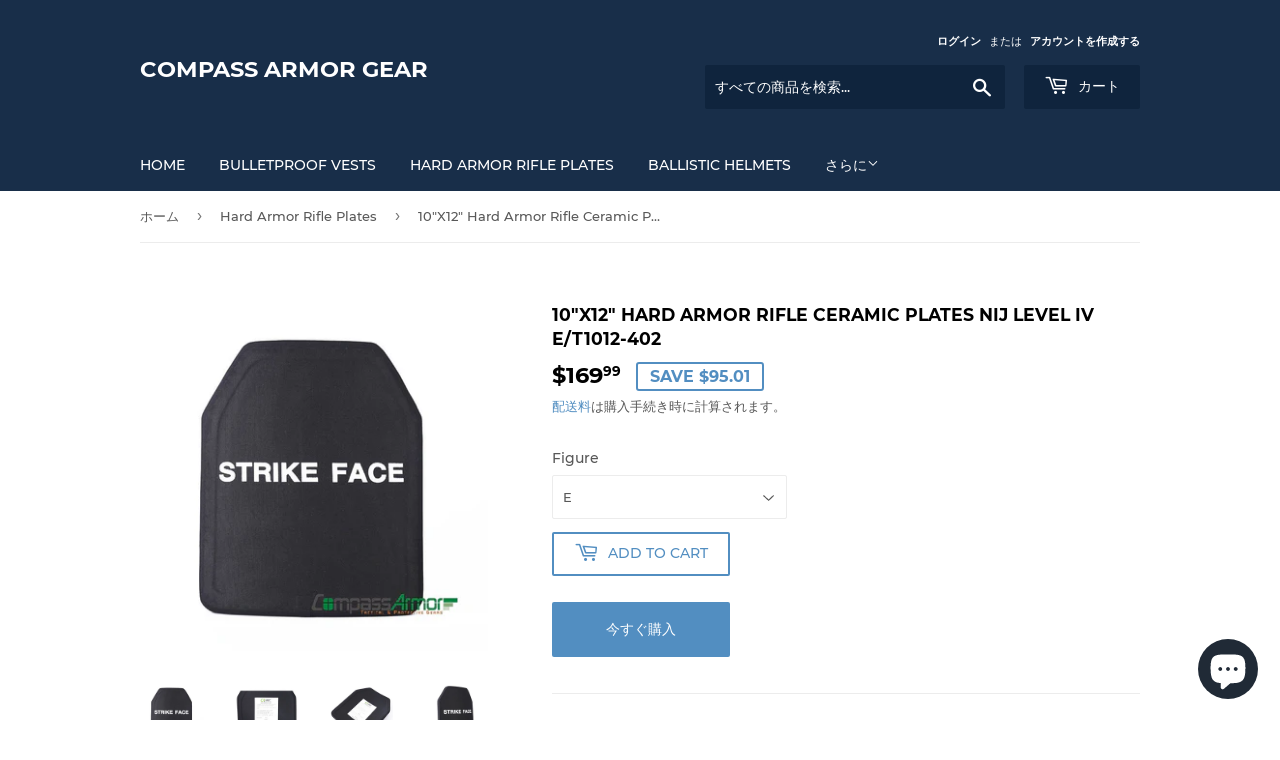

--- FILE ---
content_type: text/html; charset=utf-8
request_url: https://compassarmor.com/ja/collections/hard-armor-rifle-plates/products/compass-hard-armor-rifle-plates-nij-level-iv-et1012-402
body_size: 19901
content:
<!doctype html>
<html class="no-touch no-js">
<head>
  <script>(function(H){H.className=H.className.replace(/\bno-js\b/,'js')})(document.documentElement)</script>
  <!-- Basic page needs ================================================== -->
  <meta charset="utf-8">
  <meta http-equiv="X-UA-Compatible" content="IE=edge,chrome=1">

  
  <link rel="shortcut icon" href="//compassarmor.com/cdn/shop/files/icon_32X32_Compass_intl_corp_32x32.png?v=1630473405" type="image/png" />
  

  <!-- Title and description ================================================== -->
  <title>
  10&quot;X12&quot; Hard Armor Rifle Ceramic Plates NIJ Level IV E/T1012-402 &ndash; Compass Armor Gear
  </title>

  
    <meta name="description" content="Compass Hard Armor Rifle Plates NIJ Level IV Model: E1012-402 Figure E fits on Front insert; Model: T1012-402 Figure T fits on Back insert; Brand: Compass Armor Overview The plates are used by police, militaries and private security companies world wide. Features - ergonomical design - 25x30cm (10x12 inch) Ceramic Plat">
  

  <!-- Product meta ================================================== -->
  <!-- /snippets/social-meta-tags.liquid -->




<meta property="og:site_name" content="Compass Armor Gear">
<meta property="og:url" content="https://compassarmor.com/ja/products/compass-hard-armor-rifle-plates-nij-level-iv-et1012-402">
<meta property="og:title" content="10&quot;X12&quot; Hard Armor Rifle Ceramic Plates NIJ Level IV E/T1012-402">
<meta property="og:type" content="product">
<meta property="og:description" content="Compass Hard Armor Rifle Plates NIJ Level IV Model: E1012-402 Figure E fits on Front insert; Model: T1012-402 Figure T fits on Back insert; Brand: Compass Armor Overview The plates are used by police, militaries and private security companies world wide. Features - ergonomical design - 25x30cm (10x12 inch) Ceramic Plat">

  <meta property="og:price:amount" content="169.99">
  <meta property="og:price:currency" content="USD">

<meta property="og:image" content="http://compassarmor.com/cdn/shop/products/CompassHardArmorPlateNIJLevelIVE1012-402_1_1200x1200.jpg?v=1610443391"><meta property="og:image" content="http://compassarmor.com/cdn/shop/products/CompassHardArmorPlateNIJLevelIVE1012-402_5_1200x1200.jpg?v=1610443391"><meta property="og:image" content="http://compassarmor.com/cdn/shop/products/CompassHardArmorPlateNIJLevelIVE1012-402_6_1200x1200.jpg?v=1610443391">
<meta property="og:image:secure_url" content="https://compassarmor.com/cdn/shop/products/CompassHardArmorPlateNIJLevelIVE1012-402_1_1200x1200.jpg?v=1610443391"><meta property="og:image:secure_url" content="https://compassarmor.com/cdn/shop/products/CompassHardArmorPlateNIJLevelIVE1012-402_5_1200x1200.jpg?v=1610443391"><meta property="og:image:secure_url" content="https://compassarmor.com/cdn/shop/products/CompassHardArmorPlateNIJLevelIVE1012-402_6_1200x1200.jpg?v=1610443391">


  <meta name="twitter:site" content="@compassarmor">

<meta name="twitter:card" content="summary_large_image">
<meta name="twitter:title" content="10&quot;X12&quot; Hard Armor Rifle Ceramic Plates NIJ Level IV E/T1012-402">
<meta name="twitter:description" content="Compass Hard Armor Rifle Plates NIJ Level IV Model: E1012-402 Figure E fits on Front insert; Model: T1012-402 Figure T fits on Back insert; Brand: Compass Armor Overview The plates are used by police, militaries and private security companies world wide. Features - ergonomical design - 25x30cm (10x12 inch) Ceramic Plat">


  <!-- Helpers ================================================== -->
  <link rel="canonical" href="https://compassarmor.com/ja/products/compass-hard-armor-rifle-plates-nij-level-iv-et1012-402">
  <meta name="viewport" content="width=device-width,initial-scale=1">

  <!-- CSS ================================================== -->
  <link href="//compassarmor.com/cdn/shop/t/3/assets/theme.scss.css?v=31522040810966520221742241640" rel="stylesheet" type="text/css" media="all" />

  <!-- Header hook for plugins ================================================== -->
  <script>window.performance && window.performance.mark && window.performance.mark('shopify.content_for_header.start');</script><meta name="google-site-verification" content="6lR-HT5kFvuQa7-rZGyI95Ci-jwvGkuFECUSABhjP0Y">
<meta name="google-site-verification" content="6lR-HT5kFvuQa7-rZGyI95Ci-jwvGkuFECUSABhjP0Y">
<meta id="shopify-digital-wallet" name="shopify-digital-wallet" content="/49371283618/digital_wallets/dialog">
<meta name="shopify-checkout-api-token" content="07f03f3e6bfd7ba6dcb96d076b51d130">
<meta id="in-context-paypal-metadata" data-shop-id="49371283618" data-venmo-supported="false" data-environment="production" data-locale="ja_JP" data-paypal-v4="true" data-currency="USD">
<link rel="alternate" hreflang="x-default" href="https://compassarmor.com/products/compass-hard-armor-rifle-plates-nij-level-iv-et1012-402">
<link rel="alternate" hreflang="en" href="https://compassarmor.com/products/compass-hard-armor-rifle-plates-nij-level-iv-et1012-402">
<link rel="alternate" hreflang="es" href="https://compassarmor.com/es/products/compass-hard-armor-rifle-plates-nij-level-iv-et1012-402">
<link rel="alternate" hreflang="fr" href="https://compassarmor.com/fr/products/compass-hard-armor-rifle-plates-nij-level-iv-et1012-402">
<link rel="alternate" hreflang="ar" href="https://compassarmor.com/ar/products/compass-hard-armor-rifle-plates-nij-level-iv-et1012-402">
<link rel="alternate" hreflang="uk" href="https://compassarmor.com/uk/products/compass-hard-armor-rifle-plates-nij-level-iv-et1012-402">
<link rel="alternate" hreflang="ru" href="https://compassarmor.com/ru/products/compass-hard-armor-rifle-plates-nij-level-iv-et1012-402">
<link rel="alternate" hreflang="da" href="https://compassarmor.com/da/products/compass-hard-armor-rifle-plates-nij-level-iv-et1012-402">
<link rel="alternate" hreflang="bg" href="https://compassarmor.com/bg/products/compass-hard-armor-rifle-plates-nij-level-iv-et1012-402">
<link rel="alternate" hreflang="hr" href="https://compassarmor.com/hr/products/compass-hard-armor-rifle-plates-nij-level-iv-et1012-402">
<link rel="alternate" hreflang="hu" href="https://compassarmor.com/hu/products/compass-hard-armor-rifle-plates-nij-level-iv-et1012-402">
<link rel="alternate" hreflang="tr" href="https://compassarmor.com/tr/products/compass-hard-armor-rifle-plates-nij-level-iv-et1012-402">
<link rel="alternate" hreflang="el" href="https://compassarmor.com/el/products/compass-hard-armor-rifle-plates-nij-level-iv-et1012-402">
<link rel="alternate" hreflang="de" href="https://compassarmor.com/de/products/compass-hard-armor-rifle-plates-nij-level-iv-et1012-402">
<link rel="alternate" hreflang="cs" href="https://compassarmor.com/cs/products/compass-hard-armor-rifle-plates-nij-level-iv-et1012-402">
<link rel="alternate" hreflang="pl" href="https://compassarmor.com/pl/products/compass-hard-armor-rifle-plates-nij-level-iv-et1012-402">
<link rel="alternate" hreflang="ja" href="https://compassarmor.com/ja/products/compass-hard-armor-rifle-plates-nij-level-iv-et1012-402">
<link rel="alternate" hreflang="pt" href="https://compassarmor.com/pt/products/compass-hard-armor-rifle-plates-nij-level-iv-et1012-402">
<link rel="alternate" hreflang="be" href="https://compassarmor.com/be/products/compass-hard-armor-rifle-plates-nij-level-iv-et1012-402">
<link rel="alternate" hreflang="ro" href="https://compassarmor.com/ro/products/compass-hard-armor-rifle-plates-nij-level-iv-et1012-402">
<link rel="alternate" hreflang="en-UA" href="https://compassarmor.com/en-ua/products/compass-hard-armor-rifle-plates-nij-level-iv-et1012-402">
<link rel="alternate" hreflang="en-CA" href="https://compassarmor.com/en-ca/products/compass-hard-armor-rifle-plates-nij-level-iv-et1012-402">
<link rel="alternate" hreflang="zh-Hans-CA" href="https://compassarmor.com/zh-ca/products/compass-hard-armor-rifle-plates-nij-level-iv-et1012-402">
<link rel="alternate" hreflang="es-CA" href="https://compassarmor.com/es-ca/products/compass-hard-armor-rifle-plates-nij-level-iv-et1012-402">
<link rel="alternate" hreflang="fr-CA" href="https://compassarmor.com/fr-ca/products/compass-hard-armor-rifle-plates-nij-level-iv-et1012-402">
<link rel="alternate" hreflang="ar-CA" href="https://compassarmor.com/ar-ca/products/compass-hard-armor-rifle-plates-nij-level-iv-et1012-402">
<link rel="alternate" hreflang="uk-CA" href="https://compassarmor.com/uk-ca/products/compass-hard-armor-rifle-plates-nij-level-iv-et1012-402">
<link rel="alternate" hreflang="ru-CA" href="https://compassarmor.com/ru-ca/products/compass-hard-armor-rifle-plates-nij-level-iv-et1012-402">
<link rel="alternate" hreflang="da-CA" href="https://compassarmor.com/da-ca/products/compass-hard-armor-rifle-plates-nij-level-iv-et1012-402">
<link rel="alternate" hreflang="bg-CA" href="https://compassarmor.com/bg-ca/products/compass-hard-armor-rifle-plates-nij-level-iv-et1012-402">
<link rel="alternate" hreflang="hr-CA" href="https://compassarmor.com/hr-ca/products/compass-hard-armor-rifle-plates-nij-level-iv-et1012-402">
<link rel="alternate" hreflang="hu-CA" href="https://compassarmor.com/hu-ca/products/compass-hard-armor-rifle-plates-nij-level-iv-et1012-402">
<link rel="alternate" hreflang="tr-CA" href="https://compassarmor.com/tr-ca/products/compass-hard-armor-rifle-plates-nij-level-iv-et1012-402">
<link rel="alternate" hreflang="el-CA" href="https://compassarmor.com/el-ca/products/compass-hard-armor-rifle-plates-nij-level-iv-et1012-402">
<link rel="alternate" hreflang="de-CA" href="https://compassarmor.com/de-ca/products/compass-hard-armor-rifle-plates-nij-level-iv-et1012-402">
<link rel="alternate" hreflang="cs-CA" href="https://compassarmor.com/cs-ca/products/compass-hard-armor-rifle-plates-nij-level-iv-et1012-402">
<link rel="alternate" hreflang="pl-CA" href="https://compassarmor.com/pl-ca/products/compass-hard-armor-rifle-plates-nij-level-iv-et1012-402">
<link rel="alternate" hreflang="ja-CA" href="https://compassarmor.com/ja-ca/products/compass-hard-armor-rifle-plates-nij-level-iv-et1012-402">
<link rel="alternate" hreflang="pt-CA" href="https://compassarmor.com/pt-ca/products/compass-hard-armor-rifle-plates-nij-level-iv-et1012-402">
<link rel="alternate" hreflang="be-CA" href="https://compassarmor.com/be-ca/products/compass-hard-armor-rifle-plates-nij-level-iv-et1012-402">
<link rel="alternate" hreflang="ro-CA" href="https://compassarmor.com/ro-ca/products/compass-hard-armor-rifle-plates-nij-level-iv-et1012-402">
<link rel="alternate" hreflang="en-HU" href="https://compassarmor.com/en-hu/products/compass-hard-armor-rifle-plates-nij-level-iv-et1012-402">
<link rel="alternate" hreflang="en-AT" href="https://compassarmor.com/en-at/products/compass-hard-armor-rifle-plates-nij-level-iv-et1012-402">
<link rel="alternate" hreflang="en-DE" href="https://compassarmor.com/en-de/products/compass-hard-armor-rifle-plates-nij-level-iv-et1012-402">
<link rel="alternate" hreflang="en-IT" href="https://compassarmor.com/en-it/products/compass-hard-armor-rifle-plates-nij-level-iv-et1012-402">
<link rel="alternate" hreflang="en-NZ" href="https://compassarmor.com/en-nz/products/compass-hard-armor-rifle-plates-nij-level-iv-et1012-402">
<link rel="alternate" hreflang="en-JP" href="https://compassarmor.com/en-jp/products/compass-hard-armor-rifle-plates-nij-level-iv-et1012-402">
<link rel="alternate" hreflang="en-FR" href="https://compassarmor.com/en-fr/products/compass-hard-armor-rifle-plates-nij-level-iv-et1012-402">
<link rel="alternate" hreflang="en-MC" href="https://compassint.myshopify.com/products/compass-hard-armor-rifle-plates-nij-level-iv-et1012-402">
<link rel="alternate" hreflang="zh-Hans-MC" href="https://compassint.myshopify.com/zh-cn/products/compass-hard-armor-rifle-plates-nij-level-iv-et1012-402">
<link rel="alternate" hreflang="es-MC" href="https://compassint.myshopify.com/es/products/compass-hard-armor-rifle-plates-nij-level-iv-et1012-402">
<link rel="alternate" hreflang="fr-MC" href="https://compassint.myshopify.com/fr/products/compass-hard-armor-rifle-plates-nij-level-iv-et1012-402">
<link rel="alternate" hreflang="ar-MC" href="https://compassint.myshopify.com/ar/products/compass-hard-armor-rifle-plates-nij-level-iv-et1012-402">
<link rel="alternate" hreflang="uk-MC" href="https://compassint.myshopify.com/uk/products/compass-hard-armor-rifle-plates-nij-level-iv-et1012-402">
<link rel="alternate" hreflang="ru-MC" href="https://compassint.myshopify.com/ru/products/compass-hard-armor-rifle-plates-nij-level-iv-et1012-402">
<link rel="alternate" hreflang="da-MC" href="https://compassint.myshopify.com/da/products/compass-hard-armor-rifle-plates-nij-level-iv-et1012-402">
<link rel="alternate" hreflang="bg-MC" href="https://compassint.myshopify.com/bg/products/compass-hard-armor-rifle-plates-nij-level-iv-et1012-402">
<link rel="alternate" hreflang="hr-MC" href="https://compassint.myshopify.com/hr/products/compass-hard-armor-rifle-plates-nij-level-iv-et1012-402">
<link rel="alternate" hreflang="hu-MC" href="https://compassint.myshopify.com/hu/products/compass-hard-armor-rifle-plates-nij-level-iv-et1012-402">
<link rel="alternate" hreflang="tr-MC" href="https://compassint.myshopify.com/tr/products/compass-hard-armor-rifle-plates-nij-level-iv-et1012-402">
<link rel="alternate" hreflang="el-MC" href="https://compassint.myshopify.com/el/products/compass-hard-armor-rifle-plates-nij-level-iv-et1012-402">
<link rel="alternate" hreflang="de-MC" href="https://compassint.myshopify.com/de/products/compass-hard-armor-rifle-plates-nij-level-iv-et1012-402">
<link rel="alternate" hreflang="cs-MC" href="https://compassint.myshopify.com/cs/products/compass-hard-armor-rifle-plates-nij-level-iv-et1012-402">
<link rel="alternate" hreflang="pl-MC" href="https://compassint.myshopify.com/pl/products/compass-hard-armor-rifle-plates-nij-level-iv-et1012-402">
<link rel="alternate" hreflang="ja-MC" href="https://compassint.myshopify.com/ja/products/compass-hard-armor-rifle-plates-nij-level-iv-et1012-402">
<link rel="alternate" hreflang="pt-MC" href="https://compassint.myshopify.com/pt-pt/products/compass-hard-armor-rifle-plates-nij-level-iv-et1012-402">
<link rel="alternate" hreflang="be-MC" href="https://compassint.myshopify.com/be/products/compass-hard-armor-rifle-plates-nij-level-iv-et1012-402">
<link rel="alternate" hreflang="ro-MC" href="https://compassint.myshopify.com/ro/products/compass-hard-armor-rifle-plates-nij-level-iv-et1012-402">
<link rel="alternate" hreflang="en-MA" href="https://compassint.myshopify.com/products/compass-hard-armor-rifle-plates-nij-level-iv-et1012-402">
<link rel="alternate" hreflang="zh-Hans-MA" href="https://compassint.myshopify.com/zh-cn/products/compass-hard-armor-rifle-plates-nij-level-iv-et1012-402">
<link rel="alternate" hreflang="es-MA" href="https://compassint.myshopify.com/es/products/compass-hard-armor-rifle-plates-nij-level-iv-et1012-402">
<link rel="alternate" hreflang="fr-MA" href="https://compassint.myshopify.com/fr/products/compass-hard-armor-rifle-plates-nij-level-iv-et1012-402">
<link rel="alternate" hreflang="ar-MA" href="https://compassint.myshopify.com/ar/products/compass-hard-armor-rifle-plates-nij-level-iv-et1012-402">
<link rel="alternate" hreflang="uk-MA" href="https://compassint.myshopify.com/uk/products/compass-hard-armor-rifle-plates-nij-level-iv-et1012-402">
<link rel="alternate" hreflang="ru-MA" href="https://compassint.myshopify.com/ru/products/compass-hard-armor-rifle-plates-nij-level-iv-et1012-402">
<link rel="alternate" hreflang="da-MA" href="https://compassint.myshopify.com/da/products/compass-hard-armor-rifle-plates-nij-level-iv-et1012-402">
<link rel="alternate" hreflang="bg-MA" href="https://compassint.myshopify.com/bg/products/compass-hard-armor-rifle-plates-nij-level-iv-et1012-402">
<link rel="alternate" hreflang="hr-MA" href="https://compassint.myshopify.com/hr/products/compass-hard-armor-rifle-plates-nij-level-iv-et1012-402">
<link rel="alternate" hreflang="hu-MA" href="https://compassint.myshopify.com/hu/products/compass-hard-armor-rifle-plates-nij-level-iv-et1012-402">
<link rel="alternate" hreflang="tr-MA" href="https://compassint.myshopify.com/tr/products/compass-hard-armor-rifle-plates-nij-level-iv-et1012-402">
<link rel="alternate" hreflang="el-MA" href="https://compassint.myshopify.com/el/products/compass-hard-armor-rifle-plates-nij-level-iv-et1012-402">
<link rel="alternate" hreflang="de-MA" href="https://compassint.myshopify.com/de/products/compass-hard-armor-rifle-plates-nij-level-iv-et1012-402">
<link rel="alternate" hreflang="cs-MA" href="https://compassint.myshopify.com/cs/products/compass-hard-armor-rifle-plates-nij-level-iv-et1012-402">
<link rel="alternate" hreflang="pl-MA" href="https://compassint.myshopify.com/pl/products/compass-hard-armor-rifle-plates-nij-level-iv-et1012-402">
<link rel="alternate" hreflang="ja-MA" href="https://compassint.myshopify.com/ja/products/compass-hard-armor-rifle-plates-nij-level-iv-et1012-402">
<link rel="alternate" hreflang="pt-MA" href="https://compassint.myshopify.com/pt-pt/products/compass-hard-armor-rifle-plates-nij-level-iv-et1012-402">
<link rel="alternate" hreflang="be-MA" href="https://compassint.myshopify.com/be/products/compass-hard-armor-rifle-plates-nij-level-iv-et1012-402">
<link rel="alternate" hreflang="ro-MA" href="https://compassint.myshopify.com/ro/products/compass-hard-armor-rifle-plates-nij-level-iv-et1012-402">
<link rel="alternate" hreflang="en-RE" href="https://compassint.myshopify.com/products/compass-hard-armor-rifle-plates-nij-level-iv-et1012-402">
<link rel="alternate" hreflang="zh-Hans-RE" href="https://compassint.myshopify.com/zh-cn/products/compass-hard-armor-rifle-plates-nij-level-iv-et1012-402">
<link rel="alternate" hreflang="es-RE" href="https://compassint.myshopify.com/es/products/compass-hard-armor-rifle-plates-nij-level-iv-et1012-402">
<link rel="alternate" hreflang="fr-RE" href="https://compassint.myshopify.com/fr/products/compass-hard-armor-rifle-plates-nij-level-iv-et1012-402">
<link rel="alternate" hreflang="ar-RE" href="https://compassint.myshopify.com/ar/products/compass-hard-armor-rifle-plates-nij-level-iv-et1012-402">
<link rel="alternate" hreflang="uk-RE" href="https://compassint.myshopify.com/uk/products/compass-hard-armor-rifle-plates-nij-level-iv-et1012-402">
<link rel="alternate" hreflang="ru-RE" href="https://compassint.myshopify.com/ru/products/compass-hard-armor-rifle-plates-nij-level-iv-et1012-402">
<link rel="alternate" hreflang="da-RE" href="https://compassint.myshopify.com/da/products/compass-hard-armor-rifle-plates-nij-level-iv-et1012-402">
<link rel="alternate" hreflang="bg-RE" href="https://compassint.myshopify.com/bg/products/compass-hard-armor-rifle-plates-nij-level-iv-et1012-402">
<link rel="alternate" hreflang="hr-RE" href="https://compassint.myshopify.com/hr/products/compass-hard-armor-rifle-plates-nij-level-iv-et1012-402">
<link rel="alternate" hreflang="hu-RE" href="https://compassint.myshopify.com/hu/products/compass-hard-armor-rifle-plates-nij-level-iv-et1012-402">
<link rel="alternate" hreflang="tr-RE" href="https://compassint.myshopify.com/tr/products/compass-hard-armor-rifle-plates-nij-level-iv-et1012-402">
<link rel="alternate" hreflang="el-RE" href="https://compassint.myshopify.com/el/products/compass-hard-armor-rifle-plates-nij-level-iv-et1012-402">
<link rel="alternate" hreflang="de-RE" href="https://compassint.myshopify.com/de/products/compass-hard-armor-rifle-plates-nij-level-iv-et1012-402">
<link rel="alternate" hreflang="cs-RE" href="https://compassint.myshopify.com/cs/products/compass-hard-armor-rifle-plates-nij-level-iv-et1012-402">
<link rel="alternate" hreflang="pl-RE" href="https://compassint.myshopify.com/pl/products/compass-hard-armor-rifle-plates-nij-level-iv-et1012-402">
<link rel="alternate" hreflang="ja-RE" href="https://compassint.myshopify.com/ja/products/compass-hard-armor-rifle-plates-nij-level-iv-et1012-402">
<link rel="alternate" hreflang="pt-RE" href="https://compassint.myshopify.com/pt-pt/products/compass-hard-armor-rifle-plates-nij-level-iv-et1012-402">
<link rel="alternate" hreflang="be-RE" href="https://compassint.myshopify.com/be/products/compass-hard-armor-rifle-plates-nij-level-iv-et1012-402">
<link rel="alternate" hreflang="ro-RE" href="https://compassint.myshopify.com/ro/products/compass-hard-armor-rifle-plates-nij-level-iv-et1012-402">
<link rel="alternate" hreflang="en-PL" href="https://compassarmor.com/en-pl/products/compass-hard-armor-rifle-plates-nij-level-iv-et1012-402">
<link rel="alternate" hreflang="en-AU" href="https://compassarmor.com/en-au/products/compass-hard-armor-rifle-plates-nij-level-iv-et1012-402">
<link rel="alternate" hreflang="en-SE" href="https://compassarmor.com/en-se/products/compass-hard-armor-rifle-plates-nij-level-iv-et1012-402">
<link rel="alternate" hreflang="en-CH" href="https://compassarmor.com/en-ch/products/compass-hard-armor-rifle-plates-nij-level-iv-et1012-402">
<link rel="alternate" hreflang="en-RO" href="https://compassarmor.com/en-ro/products/compass-hard-armor-rifle-plates-nij-level-iv-et1012-402">
<link rel="alternate" hreflang="en-FI" href="https://compassarmor.com/en-fi/products/compass-hard-armor-rifle-plates-nij-level-iv-et1012-402">
<link rel="alternate" hreflang="en-GB" href="https://compassarmor.com/en-gb/products/compass-hard-armor-rifle-plates-nij-level-iv-et1012-402">
<link rel="alternate" hreflang="en-NL" href="https://compassarmor.com/en-nl/products/compass-hard-armor-rifle-plates-nij-level-iv-et1012-402">
<link rel="alternate" type="application/json+oembed" href="https://compassarmor.com/ja/products/compass-hard-armor-rifle-plates-nij-level-iv-et1012-402.oembed">
<script async="async" src="/checkouts/internal/preloads.js?locale=ja-US"></script>
<script id="shopify-features" type="application/json">{"accessToken":"07f03f3e6bfd7ba6dcb96d076b51d130","betas":["rich-media-storefront-analytics"],"domain":"compassarmor.com","predictiveSearch":true,"shopId":49371283618,"locale":"ja"}</script>
<script>var Shopify = Shopify || {};
Shopify.shop = "compassint.myshopify.com";
Shopify.locale = "ja";
Shopify.currency = {"active":"USD","rate":"1.0"};
Shopify.country = "US";
Shopify.theme = {"name":"Supply","id":112955785378,"schema_name":"Supply","schema_version":"9.2.0","theme_store_id":679,"role":"main"};
Shopify.theme.handle = "null";
Shopify.theme.style = {"id":null,"handle":null};
Shopify.cdnHost = "compassarmor.com/cdn";
Shopify.routes = Shopify.routes || {};
Shopify.routes.root = "/ja/";</script>
<script type="module">!function(o){(o.Shopify=o.Shopify||{}).modules=!0}(window);</script>
<script>!function(o){function n(){var o=[];function n(){o.push(Array.prototype.slice.apply(arguments))}return n.q=o,n}var t=o.Shopify=o.Shopify||{};t.loadFeatures=n(),t.autoloadFeatures=n()}(window);</script>
<script id="shop-js-analytics" type="application/json">{"pageType":"product"}</script>
<script defer="defer" async type="module" src="//compassarmor.com/cdn/shopifycloud/shop-js/modules/v2/client.init-shop-cart-sync_Cun6Ba8E.ja.esm.js"></script>
<script defer="defer" async type="module" src="//compassarmor.com/cdn/shopifycloud/shop-js/modules/v2/chunk.common_DGWubyOB.esm.js"></script>
<script type="module">
  await import("//compassarmor.com/cdn/shopifycloud/shop-js/modules/v2/client.init-shop-cart-sync_Cun6Ba8E.ja.esm.js");
await import("//compassarmor.com/cdn/shopifycloud/shop-js/modules/v2/chunk.common_DGWubyOB.esm.js");

  window.Shopify.SignInWithShop?.initShopCartSync?.({"fedCMEnabled":true,"windoidEnabled":true});

</script>
<script>(function() {
  var isLoaded = false;
  function asyncLoad() {
    if (isLoaded) return;
    isLoaded = true;
    var urls = ["https:\/\/static.klaviyo.com\/onsite\/js\/Xud6Qs\/klaviyo.js?company_id=Xud6Qs\u0026shop=compassint.myshopify.com"];
    for (var i = 0; i < urls.length; i++) {
      var s = document.createElement('script');
      s.type = 'text/javascript';
      s.async = true;
      s.src = urls[i];
      var x = document.getElementsByTagName('script')[0];
      x.parentNode.insertBefore(s, x);
    }
  };
  if(window.attachEvent) {
    window.attachEvent('onload', asyncLoad);
  } else {
    window.addEventListener('load', asyncLoad, false);
  }
})();</script>
<script id="__st">var __st={"a":49371283618,"offset":-25200,"reqid":"f5e75371-67fd-4b65-a1db-d23b2c58c449-1768599496","pageurl":"compassarmor.com\/ja\/collections\/hard-armor-rifle-plates\/products\/compass-hard-armor-rifle-plates-nij-level-iv-et1012-402","u":"7915f37a41a7","p":"product","rtyp":"product","rid":6028157386914};</script>
<script>window.ShopifyPaypalV4VisibilityTracking = true;</script>
<script id="captcha-bootstrap">!function(){'use strict';const t='contact',e='account',n='new_comment',o=[[t,t],['blogs',n],['comments',n],[t,'customer']],c=[[e,'customer_login'],[e,'guest_login'],[e,'recover_customer_password'],[e,'create_customer']],r=t=>t.map((([t,e])=>`form[action*='/${t}']:not([data-nocaptcha='true']) input[name='form_type'][value='${e}']`)).join(','),a=t=>()=>t?[...document.querySelectorAll(t)].map((t=>t.form)):[];function s(){const t=[...o],e=r(t);return a(e)}const i='password',u='form_key',d=['recaptcha-v3-token','g-recaptcha-response','h-captcha-response',i],f=()=>{try{return window.sessionStorage}catch{return}},m='__shopify_v',_=t=>t.elements[u];function p(t,e,n=!1){try{const o=window.sessionStorage,c=JSON.parse(o.getItem(e)),{data:r}=function(t){const{data:e,action:n}=t;return t[m]||n?{data:e,action:n}:{data:t,action:n}}(c);for(const[e,n]of Object.entries(r))t.elements[e]&&(t.elements[e].value=n);n&&o.removeItem(e)}catch(o){console.error('form repopulation failed',{error:o})}}const l='form_type',E='cptcha';function T(t){t.dataset[E]=!0}const w=window,h=w.document,L='Shopify',v='ce_forms',y='captcha';let A=!1;((t,e)=>{const n=(g='f06e6c50-85a8-45c8-87d0-21a2b65856fe',I='https://cdn.shopify.com/shopifycloud/storefront-forms-hcaptcha/ce_storefront_forms_captcha_hcaptcha.v1.5.2.iife.js',D={infoText:'hCaptchaによる保護',privacyText:'プライバシー',termsText:'利用規約'},(t,e,n)=>{const o=w[L][v],c=o.bindForm;if(c)return c(t,g,e,D).then(n);var r;o.q.push([[t,g,e,D],n]),r=I,A||(h.body.append(Object.assign(h.createElement('script'),{id:'captcha-provider',async:!0,src:r})),A=!0)});var g,I,D;w[L]=w[L]||{},w[L][v]=w[L][v]||{},w[L][v].q=[],w[L][y]=w[L][y]||{},w[L][y].protect=function(t,e){n(t,void 0,e),T(t)},Object.freeze(w[L][y]),function(t,e,n,w,h,L){const[v,y,A,g]=function(t,e,n){const i=e?o:[],u=t?c:[],d=[...i,...u],f=r(d),m=r(i),_=r(d.filter((([t,e])=>n.includes(e))));return[a(f),a(m),a(_),s()]}(w,h,L),I=t=>{const e=t.target;return e instanceof HTMLFormElement?e:e&&e.form},D=t=>v().includes(t);t.addEventListener('submit',(t=>{const e=I(t);if(!e)return;const n=D(e)&&!e.dataset.hcaptchaBound&&!e.dataset.recaptchaBound,o=_(e),c=g().includes(e)&&(!o||!o.value);(n||c)&&t.preventDefault(),c&&!n&&(function(t){try{if(!f())return;!function(t){const e=f();if(!e)return;const n=_(t);if(!n)return;const o=n.value;o&&e.removeItem(o)}(t);const e=Array.from(Array(32),(()=>Math.random().toString(36)[2])).join('');!function(t,e){_(t)||t.append(Object.assign(document.createElement('input'),{type:'hidden',name:u})),t.elements[u].value=e}(t,e),function(t,e){const n=f();if(!n)return;const o=[...t.querySelectorAll(`input[type='${i}']`)].map((({name:t})=>t)),c=[...d,...o],r={};for(const[a,s]of new FormData(t).entries())c.includes(a)||(r[a]=s);n.setItem(e,JSON.stringify({[m]:1,action:t.action,data:r}))}(t,e)}catch(e){console.error('failed to persist form',e)}}(e),e.submit())}));const S=(t,e)=>{t&&!t.dataset[E]&&(n(t,e.some((e=>e===t))),T(t))};for(const o of['focusin','change'])t.addEventListener(o,(t=>{const e=I(t);D(e)&&S(e,y())}));const B=e.get('form_key'),M=e.get(l),P=B&&M;t.addEventListener('DOMContentLoaded',(()=>{const t=y();if(P)for(const e of t)e.elements[l].value===M&&p(e,B);[...new Set([...A(),...v().filter((t=>'true'===t.dataset.shopifyCaptcha))])].forEach((e=>S(e,t)))}))}(h,new URLSearchParams(w.location.search),n,t,e,['guest_login'])})(!0,!0)}();</script>
<script integrity="sha256-4kQ18oKyAcykRKYeNunJcIwy7WH5gtpwJnB7kiuLZ1E=" data-source-attribution="shopify.loadfeatures" defer="defer" src="//compassarmor.com/cdn/shopifycloud/storefront/assets/storefront/load_feature-a0a9edcb.js" crossorigin="anonymous"></script>
<script data-source-attribution="shopify.dynamic_checkout.dynamic.init">var Shopify=Shopify||{};Shopify.PaymentButton=Shopify.PaymentButton||{isStorefrontPortableWallets:!0,init:function(){window.Shopify.PaymentButton.init=function(){};var t=document.createElement("script");t.src="https://compassarmor.com/cdn/shopifycloud/portable-wallets/latest/portable-wallets.ja.js",t.type="module",document.head.appendChild(t)}};
</script>
<script data-source-attribution="shopify.dynamic_checkout.buyer_consent">
  function portableWalletsHideBuyerConsent(e){var t=document.getElementById("shopify-buyer-consent"),n=document.getElementById("shopify-subscription-policy-button");t&&n&&(t.classList.add("hidden"),t.setAttribute("aria-hidden","true"),n.removeEventListener("click",e))}function portableWalletsShowBuyerConsent(e){var t=document.getElementById("shopify-buyer-consent"),n=document.getElementById("shopify-subscription-policy-button");t&&n&&(t.classList.remove("hidden"),t.removeAttribute("aria-hidden"),n.addEventListener("click",e))}window.Shopify?.PaymentButton&&(window.Shopify.PaymentButton.hideBuyerConsent=portableWalletsHideBuyerConsent,window.Shopify.PaymentButton.showBuyerConsent=portableWalletsShowBuyerConsent);
</script>
<script>
  function portableWalletsCleanup(e){e&&e.src&&console.error("Failed to load portable wallets script "+e.src);var t=document.querySelectorAll("shopify-accelerated-checkout .shopify-payment-button__skeleton, shopify-accelerated-checkout-cart .wallet-cart-button__skeleton"),e=document.getElementById("shopify-buyer-consent");for(let e=0;e<t.length;e++)t[e].remove();e&&e.remove()}function portableWalletsNotLoadedAsModule(e){e instanceof ErrorEvent&&"string"==typeof e.message&&e.message.includes("import.meta")&&"string"==typeof e.filename&&e.filename.includes("portable-wallets")&&(window.removeEventListener("error",portableWalletsNotLoadedAsModule),window.Shopify.PaymentButton.failedToLoad=e,"loading"===document.readyState?document.addEventListener("DOMContentLoaded",window.Shopify.PaymentButton.init):window.Shopify.PaymentButton.init())}window.addEventListener("error",portableWalletsNotLoadedAsModule);
</script>

<script type="module" src="https://compassarmor.com/cdn/shopifycloud/portable-wallets/latest/portable-wallets.ja.js" onError="portableWalletsCleanup(this)" crossorigin="anonymous"></script>
<script nomodule>
  document.addEventListener("DOMContentLoaded", portableWalletsCleanup);
</script>

<script id='scb4127' type='text/javascript' async='' src='https://compassarmor.com/cdn/shopifycloud/privacy-banner/storefront-banner.js'></script><link id="shopify-accelerated-checkout-styles" rel="stylesheet" media="screen" href="https://compassarmor.com/cdn/shopifycloud/portable-wallets/latest/accelerated-checkout-backwards-compat.css" crossorigin="anonymous">
<style id="shopify-accelerated-checkout-cart">
        #shopify-buyer-consent {
  margin-top: 1em;
  display: inline-block;
  width: 100%;
}

#shopify-buyer-consent.hidden {
  display: none;
}

#shopify-subscription-policy-button {
  background: none;
  border: none;
  padding: 0;
  text-decoration: underline;
  font-size: inherit;
  cursor: pointer;
}

#shopify-subscription-policy-button::before {
  box-shadow: none;
}

      </style>

<script>window.performance && window.performance.mark && window.performance.mark('shopify.content_for_header.end');</script>

  
  

  <script src="//compassarmor.com/cdn/shop/t/3/assets/jquery-2.2.3.min.js?v=58211863146907186831600938704" type="text/javascript"></script>

  <script src="//compassarmor.com/cdn/shop/t/3/assets/lazysizes.min.js?v=8147953233334221341600938705" async="async"></script>
  <script src="//compassarmor.com/cdn/shop/t/3/assets/vendor.js?v=106177282645720727331600938706" defer="defer"></script>
  <script src="//compassarmor.com/cdn/shop/t/3/assets/theme.js?v=88090588602936917221609401257" defer="defer"></script>

<meta name="google-site-verification" content="73MpTC-TQQ-SWxxsCWQZYbkde2R2cuCyiRzz452QkFw" />
<script src="https://cdn.shopify.com/extensions/7bc9bb47-adfa-4267-963e-cadee5096caf/inbox-1252/assets/inbox-chat-loader.js" type="text/javascript" defer="defer"></script>
<link href="https://monorail-edge.shopifysvc.com" rel="dns-prefetch">
<script>(function(){if ("sendBeacon" in navigator && "performance" in window) {try {var session_token_from_headers = performance.getEntriesByType('navigation')[0].serverTiming.find(x => x.name == '_s').description;} catch {var session_token_from_headers = undefined;}var session_cookie_matches = document.cookie.match(/_shopify_s=([^;]*)/);var session_token_from_cookie = session_cookie_matches && session_cookie_matches.length === 2 ? session_cookie_matches[1] : "";var session_token = session_token_from_headers || session_token_from_cookie || "";function handle_abandonment_event(e) {var entries = performance.getEntries().filter(function(entry) {return /monorail-edge.shopifysvc.com/.test(entry.name);});if (!window.abandonment_tracked && entries.length === 0) {window.abandonment_tracked = true;var currentMs = Date.now();var navigation_start = performance.timing.navigationStart;var payload = {shop_id: 49371283618,url: window.location.href,navigation_start,duration: currentMs - navigation_start,session_token,page_type: "product"};window.navigator.sendBeacon("https://monorail-edge.shopifysvc.com/v1/produce", JSON.stringify({schema_id: "online_store_buyer_site_abandonment/1.1",payload: payload,metadata: {event_created_at_ms: currentMs,event_sent_at_ms: currentMs}}));}}window.addEventListener('pagehide', handle_abandonment_event);}}());</script>
<script id="web-pixels-manager-setup">(function e(e,d,r,n,o){if(void 0===o&&(o={}),!Boolean(null===(a=null===(i=window.Shopify)||void 0===i?void 0:i.analytics)||void 0===a?void 0:a.replayQueue)){var i,a;window.Shopify=window.Shopify||{};var t=window.Shopify;t.analytics=t.analytics||{};var s=t.analytics;s.replayQueue=[],s.publish=function(e,d,r){return s.replayQueue.push([e,d,r]),!0};try{self.performance.mark("wpm:start")}catch(e){}var l=function(){var e={modern:/Edge?\/(1{2}[4-9]|1[2-9]\d|[2-9]\d{2}|\d{4,})\.\d+(\.\d+|)|Firefox\/(1{2}[4-9]|1[2-9]\d|[2-9]\d{2}|\d{4,})\.\d+(\.\d+|)|Chrom(ium|e)\/(9{2}|\d{3,})\.\d+(\.\d+|)|(Maci|X1{2}).+ Version\/(15\.\d+|(1[6-9]|[2-9]\d|\d{3,})\.\d+)([,.]\d+|)( \(\w+\)|)( Mobile\/\w+|) Safari\/|Chrome.+OPR\/(9{2}|\d{3,})\.\d+\.\d+|(CPU[ +]OS|iPhone[ +]OS|CPU[ +]iPhone|CPU IPhone OS|CPU iPad OS)[ +]+(15[._]\d+|(1[6-9]|[2-9]\d|\d{3,})[._]\d+)([._]\d+|)|Android:?[ /-](13[3-9]|1[4-9]\d|[2-9]\d{2}|\d{4,})(\.\d+|)(\.\d+|)|Android.+Firefox\/(13[5-9]|1[4-9]\d|[2-9]\d{2}|\d{4,})\.\d+(\.\d+|)|Android.+Chrom(ium|e)\/(13[3-9]|1[4-9]\d|[2-9]\d{2}|\d{4,})\.\d+(\.\d+|)|SamsungBrowser\/([2-9]\d|\d{3,})\.\d+/,legacy:/Edge?\/(1[6-9]|[2-9]\d|\d{3,})\.\d+(\.\d+|)|Firefox\/(5[4-9]|[6-9]\d|\d{3,})\.\d+(\.\d+|)|Chrom(ium|e)\/(5[1-9]|[6-9]\d|\d{3,})\.\d+(\.\d+|)([\d.]+$|.*Safari\/(?![\d.]+ Edge\/[\d.]+$))|(Maci|X1{2}).+ Version\/(10\.\d+|(1[1-9]|[2-9]\d|\d{3,})\.\d+)([,.]\d+|)( \(\w+\)|)( Mobile\/\w+|) Safari\/|Chrome.+OPR\/(3[89]|[4-9]\d|\d{3,})\.\d+\.\d+|(CPU[ +]OS|iPhone[ +]OS|CPU[ +]iPhone|CPU IPhone OS|CPU iPad OS)[ +]+(10[._]\d+|(1[1-9]|[2-9]\d|\d{3,})[._]\d+)([._]\d+|)|Android:?[ /-](13[3-9]|1[4-9]\d|[2-9]\d{2}|\d{4,})(\.\d+|)(\.\d+|)|Mobile Safari.+OPR\/([89]\d|\d{3,})\.\d+\.\d+|Android.+Firefox\/(13[5-9]|1[4-9]\d|[2-9]\d{2}|\d{4,})\.\d+(\.\d+|)|Android.+Chrom(ium|e)\/(13[3-9]|1[4-9]\d|[2-9]\d{2}|\d{4,})\.\d+(\.\d+|)|Android.+(UC? ?Browser|UCWEB|U3)[ /]?(15\.([5-9]|\d{2,})|(1[6-9]|[2-9]\d|\d{3,})\.\d+)\.\d+|SamsungBrowser\/(5\.\d+|([6-9]|\d{2,})\.\d+)|Android.+MQ{2}Browser\/(14(\.(9|\d{2,})|)|(1[5-9]|[2-9]\d|\d{3,})(\.\d+|))(\.\d+|)|K[Aa][Ii]OS\/(3\.\d+|([4-9]|\d{2,})\.\d+)(\.\d+|)/},d=e.modern,r=e.legacy,n=navigator.userAgent;return n.match(d)?"modern":n.match(r)?"legacy":"unknown"}(),u="modern"===l?"modern":"legacy",c=(null!=n?n:{modern:"",legacy:""})[u],f=function(e){return[e.baseUrl,"/wpm","/b",e.hashVersion,"modern"===e.buildTarget?"m":"l",".js"].join("")}({baseUrl:d,hashVersion:r,buildTarget:u}),m=function(e){var d=e.version,r=e.bundleTarget,n=e.surface,o=e.pageUrl,i=e.monorailEndpoint;return{emit:function(e){var a=e.status,t=e.errorMsg,s=(new Date).getTime(),l=JSON.stringify({metadata:{event_sent_at_ms:s},events:[{schema_id:"web_pixels_manager_load/3.1",payload:{version:d,bundle_target:r,page_url:o,status:a,surface:n,error_msg:t},metadata:{event_created_at_ms:s}}]});if(!i)return console&&console.warn&&console.warn("[Web Pixels Manager] No Monorail endpoint provided, skipping logging."),!1;try{return self.navigator.sendBeacon.bind(self.navigator)(i,l)}catch(e){}var u=new XMLHttpRequest;try{return u.open("POST",i,!0),u.setRequestHeader("Content-Type","text/plain"),u.send(l),!0}catch(e){return console&&console.warn&&console.warn("[Web Pixels Manager] Got an unhandled error while logging to Monorail."),!1}}}}({version:r,bundleTarget:l,surface:e.surface,pageUrl:self.location.href,monorailEndpoint:e.monorailEndpoint});try{o.browserTarget=l,function(e){var d=e.src,r=e.async,n=void 0===r||r,o=e.onload,i=e.onerror,a=e.sri,t=e.scriptDataAttributes,s=void 0===t?{}:t,l=document.createElement("script"),u=document.querySelector("head"),c=document.querySelector("body");if(l.async=n,l.src=d,a&&(l.integrity=a,l.crossOrigin="anonymous"),s)for(var f in s)if(Object.prototype.hasOwnProperty.call(s,f))try{l.dataset[f]=s[f]}catch(e){}if(o&&l.addEventListener("load",o),i&&l.addEventListener("error",i),u)u.appendChild(l);else{if(!c)throw new Error("Did not find a head or body element to append the script");c.appendChild(l)}}({src:f,async:!0,onload:function(){if(!function(){var e,d;return Boolean(null===(d=null===(e=window.Shopify)||void 0===e?void 0:e.analytics)||void 0===d?void 0:d.initialized)}()){var d=window.webPixelsManager.init(e)||void 0;if(d){var r=window.Shopify.analytics;r.replayQueue.forEach((function(e){var r=e[0],n=e[1],o=e[2];d.publishCustomEvent(r,n,o)})),r.replayQueue=[],r.publish=d.publishCustomEvent,r.visitor=d.visitor,r.initialized=!0}}},onerror:function(){return m.emit({status:"failed",errorMsg:"".concat(f," has failed to load")})},sri:function(e){var d=/^sha384-[A-Za-z0-9+/=]+$/;return"string"==typeof e&&d.test(e)}(c)?c:"",scriptDataAttributes:o}),m.emit({status:"loading"})}catch(e){m.emit({status:"failed",errorMsg:(null==e?void 0:e.message)||"Unknown error"})}}})({shopId: 49371283618,storefrontBaseUrl: "https://compassarmor.com",extensionsBaseUrl: "https://extensions.shopifycdn.com/cdn/shopifycloud/web-pixels-manager",monorailEndpoint: "https://monorail-edge.shopifysvc.com/unstable/produce_batch",surface: "storefront-renderer",enabledBetaFlags: ["2dca8a86"],webPixelsConfigList: [{"id":"1059225819","configuration":"{\"webPixelName\":\"Judge.me\"}","eventPayloadVersion":"v1","runtimeContext":"STRICT","scriptVersion":"34ad157958823915625854214640f0bf","type":"APP","apiClientId":683015,"privacyPurposes":["ANALYTICS"],"dataSharingAdjustments":{"protectedCustomerApprovalScopes":["read_customer_email","read_customer_name","read_customer_personal_data","read_customer_phone"]}},{"id":"171278555","configuration":"{\"pixel_id\":\"1334021597641995\",\"pixel_type\":\"facebook_pixel\"}","eventPayloadVersion":"v1","runtimeContext":"OPEN","scriptVersion":"ca16bc87fe92b6042fbaa3acc2fbdaa6","type":"APP","apiClientId":2329312,"privacyPurposes":["ANALYTICS","MARKETING","SALE_OF_DATA"],"dataSharingAdjustments":{"protectedCustomerApprovalScopes":["read_customer_address","read_customer_email","read_customer_name","read_customer_personal_data","read_customer_phone"]}},{"id":"58786011","eventPayloadVersion":"v1","runtimeContext":"LAX","scriptVersion":"1","type":"CUSTOM","privacyPurposes":["MARKETING"],"name":"Meta pixel (migrated)"},{"id":"79069403","eventPayloadVersion":"v1","runtimeContext":"LAX","scriptVersion":"1","type":"CUSTOM","privacyPurposes":["ANALYTICS"],"name":"Google Analytics tag (migrated)"},{"id":"shopify-app-pixel","configuration":"{}","eventPayloadVersion":"v1","runtimeContext":"STRICT","scriptVersion":"0450","apiClientId":"shopify-pixel","type":"APP","privacyPurposes":["ANALYTICS","MARKETING"]},{"id":"shopify-custom-pixel","eventPayloadVersion":"v1","runtimeContext":"LAX","scriptVersion":"0450","apiClientId":"shopify-pixel","type":"CUSTOM","privacyPurposes":["ANALYTICS","MARKETING"]}],isMerchantRequest: false,initData: {"shop":{"name":"Compass Armor Gear","paymentSettings":{"currencyCode":"USD"},"myshopifyDomain":"compassint.myshopify.com","countryCode":"CN","storefrontUrl":"https:\/\/compassarmor.com\/ja"},"customer":null,"cart":null,"checkout":null,"productVariants":[{"price":{"amount":169.99,"currencyCode":"USD"},"product":{"title":"10\"X12\" Hard Armor Rifle Ceramic Plates NIJ Level IV E\/T1012-402","vendor":"Compass Armor","id":"6028157386914","untranslatedTitle":"10\"X12\" Hard Armor Rifle Ceramic Plates NIJ Level IV E\/T1012-402","url":"\/ja\/products\/compass-hard-armor-rifle-plates-nij-level-iv-et1012-402","type":"hard armor plate"},"id":"37526472392866","image":{"src":"\/\/compassarmor.com\/cdn\/shop\/products\/CompassHardArmorPlateNIJLevelIVE1012-402_1.jpg?v=1610443391"},"sku":"E1012-402","title":"E","untranslatedTitle":"E"},{"price":{"amount":169.99,"currencyCode":"USD"},"product":{"title":"10\"X12\" Hard Armor Rifle Ceramic Plates NIJ Level IV E\/T1012-402","vendor":"Compass Armor","id":"6028157386914","untranslatedTitle":"10\"X12\" Hard Armor Rifle Ceramic Plates NIJ Level IV E\/T1012-402","url":"\/ja\/products\/compass-hard-armor-rifle-plates-nij-level-iv-et1012-402","type":"hard armor plate"},"id":"37526472425634","image":{"src":"\/\/compassarmor.com\/cdn\/shop\/products\/CompassHardArmorSidePlateT68-402_4_SWDbj.jpg?v=1610443391"},"sku":"T1012-402","title":"T","untranslatedTitle":"T"}],"purchasingCompany":null},},"https://compassarmor.com/cdn","fcfee988w5aeb613cpc8e4bc33m6693e112",{"modern":"","legacy":""},{"shopId":"49371283618","storefrontBaseUrl":"https:\/\/compassarmor.com","extensionBaseUrl":"https:\/\/extensions.shopifycdn.com\/cdn\/shopifycloud\/web-pixels-manager","surface":"storefront-renderer","enabledBetaFlags":"[\"2dca8a86\"]","isMerchantRequest":"false","hashVersion":"fcfee988w5aeb613cpc8e4bc33m6693e112","publish":"custom","events":"[[\"page_viewed\",{}],[\"product_viewed\",{\"productVariant\":{\"price\":{\"amount\":169.99,\"currencyCode\":\"USD\"},\"product\":{\"title\":\"10\\\"X12\\\" Hard Armor Rifle Ceramic Plates NIJ Level IV E\/T1012-402\",\"vendor\":\"Compass Armor\",\"id\":\"6028157386914\",\"untranslatedTitle\":\"10\\\"X12\\\" Hard Armor Rifle Ceramic Plates NIJ Level IV E\/T1012-402\",\"url\":\"\/ja\/products\/compass-hard-armor-rifle-plates-nij-level-iv-et1012-402\",\"type\":\"hard armor plate\"},\"id\":\"37526472392866\",\"image\":{\"src\":\"\/\/compassarmor.com\/cdn\/shop\/products\/CompassHardArmorPlateNIJLevelIVE1012-402_1.jpg?v=1610443391\"},\"sku\":\"E1012-402\",\"title\":\"E\",\"untranslatedTitle\":\"E\"}}]]"});</script><script>
  window.ShopifyAnalytics = window.ShopifyAnalytics || {};
  window.ShopifyAnalytics.meta = window.ShopifyAnalytics.meta || {};
  window.ShopifyAnalytics.meta.currency = 'USD';
  var meta = {"product":{"id":6028157386914,"gid":"gid:\/\/shopify\/Product\/6028157386914","vendor":"Compass Armor","type":"hard armor plate","handle":"compass-hard-armor-rifle-plates-nij-level-iv-et1012-402","variants":[{"id":37526472392866,"price":16999,"name":"10\"X12\" Hard Armor Rifle Ceramic Plates NIJ Level IV E\/T1012-402 - E","public_title":"E","sku":"E1012-402"},{"id":37526472425634,"price":16999,"name":"10\"X12\" Hard Armor Rifle Ceramic Plates NIJ Level IV E\/T1012-402 - T","public_title":"T","sku":"T1012-402"}],"remote":false},"page":{"pageType":"product","resourceType":"product","resourceId":6028157386914,"requestId":"f5e75371-67fd-4b65-a1db-d23b2c58c449-1768599496"}};
  for (var attr in meta) {
    window.ShopifyAnalytics.meta[attr] = meta[attr];
  }
</script>
<script class="analytics">
  (function () {
    var customDocumentWrite = function(content) {
      var jquery = null;

      if (window.jQuery) {
        jquery = window.jQuery;
      } else if (window.Checkout && window.Checkout.$) {
        jquery = window.Checkout.$;
      }

      if (jquery) {
        jquery('body').append(content);
      }
    };

    var hasLoggedConversion = function(token) {
      if (token) {
        return document.cookie.indexOf('loggedConversion=' + token) !== -1;
      }
      return false;
    }

    var setCookieIfConversion = function(token) {
      if (token) {
        var twoMonthsFromNow = new Date(Date.now());
        twoMonthsFromNow.setMonth(twoMonthsFromNow.getMonth() + 2);

        document.cookie = 'loggedConversion=' + token + '; expires=' + twoMonthsFromNow;
      }
    }

    var trekkie = window.ShopifyAnalytics.lib = window.trekkie = window.trekkie || [];
    if (trekkie.integrations) {
      return;
    }
    trekkie.methods = [
      'identify',
      'page',
      'ready',
      'track',
      'trackForm',
      'trackLink'
    ];
    trekkie.factory = function(method) {
      return function() {
        var args = Array.prototype.slice.call(arguments);
        args.unshift(method);
        trekkie.push(args);
        return trekkie;
      };
    };
    for (var i = 0; i < trekkie.methods.length; i++) {
      var key = trekkie.methods[i];
      trekkie[key] = trekkie.factory(key);
    }
    trekkie.load = function(config) {
      trekkie.config = config || {};
      trekkie.config.initialDocumentCookie = document.cookie;
      var first = document.getElementsByTagName('script')[0];
      var script = document.createElement('script');
      script.type = 'text/javascript';
      script.onerror = function(e) {
        var scriptFallback = document.createElement('script');
        scriptFallback.type = 'text/javascript';
        scriptFallback.onerror = function(error) {
                var Monorail = {
      produce: function produce(monorailDomain, schemaId, payload) {
        var currentMs = new Date().getTime();
        var event = {
          schema_id: schemaId,
          payload: payload,
          metadata: {
            event_created_at_ms: currentMs,
            event_sent_at_ms: currentMs
          }
        };
        return Monorail.sendRequest("https://" + monorailDomain + "/v1/produce", JSON.stringify(event));
      },
      sendRequest: function sendRequest(endpointUrl, payload) {
        // Try the sendBeacon API
        if (window && window.navigator && typeof window.navigator.sendBeacon === 'function' && typeof window.Blob === 'function' && !Monorail.isIos12()) {
          var blobData = new window.Blob([payload], {
            type: 'text/plain'
          });

          if (window.navigator.sendBeacon(endpointUrl, blobData)) {
            return true;
          } // sendBeacon was not successful

        } // XHR beacon

        var xhr = new XMLHttpRequest();

        try {
          xhr.open('POST', endpointUrl);
          xhr.setRequestHeader('Content-Type', 'text/plain');
          xhr.send(payload);
        } catch (e) {
          console.log(e);
        }

        return false;
      },
      isIos12: function isIos12() {
        return window.navigator.userAgent.lastIndexOf('iPhone; CPU iPhone OS 12_') !== -1 || window.navigator.userAgent.lastIndexOf('iPad; CPU OS 12_') !== -1;
      }
    };
    Monorail.produce('monorail-edge.shopifysvc.com',
      'trekkie_storefront_load_errors/1.1',
      {shop_id: 49371283618,
      theme_id: 112955785378,
      app_name: "storefront",
      context_url: window.location.href,
      source_url: "//compassarmor.com/cdn/s/trekkie.storefront.cd680fe47e6c39ca5d5df5f0a32d569bc48c0f27.min.js"});

        };
        scriptFallback.async = true;
        scriptFallback.src = '//compassarmor.com/cdn/s/trekkie.storefront.cd680fe47e6c39ca5d5df5f0a32d569bc48c0f27.min.js';
        first.parentNode.insertBefore(scriptFallback, first);
      };
      script.async = true;
      script.src = '//compassarmor.com/cdn/s/trekkie.storefront.cd680fe47e6c39ca5d5df5f0a32d569bc48c0f27.min.js';
      first.parentNode.insertBefore(script, first);
    };
    trekkie.load(
      {"Trekkie":{"appName":"storefront","development":false,"defaultAttributes":{"shopId":49371283618,"isMerchantRequest":null,"themeId":112955785378,"themeCityHash":"15653803988558536467","contentLanguage":"ja","currency":"USD","eventMetadataId":"c3434ed1-ce06-4e43-9d5f-b1e8a539b8a8"},"isServerSideCookieWritingEnabled":true,"monorailRegion":"shop_domain","enabledBetaFlags":["65f19447"]},"Session Attribution":{},"S2S":{"facebookCapiEnabled":true,"source":"trekkie-storefront-renderer","apiClientId":580111}}
    );

    var loaded = false;
    trekkie.ready(function() {
      if (loaded) return;
      loaded = true;

      window.ShopifyAnalytics.lib = window.trekkie;

      var originalDocumentWrite = document.write;
      document.write = customDocumentWrite;
      try { window.ShopifyAnalytics.merchantGoogleAnalytics.call(this); } catch(error) {};
      document.write = originalDocumentWrite;

      window.ShopifyAnalytics.lib.page(null,{"pageType":"product","resourceType":"product","resourceId":6028157386914,"requestId":"f5e75371-67fd-4b65-a1db-d23b2c58c449-1768599496","shopifyEmitted":true});

      var match = window.location.pathname.match(/checkouts\/(.+)\/(thank_you|post_purchase)/)
      var token = match? match[1]: undefined;
      if (!hasLoggedConversion(token)) {
        setCookieIfConversion(token);
        window.ShopifyAnalytics.lib.track("Viewed Product",{"currency":"USD","variantId":37526472392866,"productId":6028157386914,"productGid":"gid:\/\/shopify\/Product\/6028157386914","name":"10\"X12\" Hard Armor Rifle Ceramic Plates NIJ Level IV E\/T1012-402 - E","price":"169.99","sku":"E1012-402","brand":"Compass Armor","variant":"E","category":"hard armor plate","nonInteraction":true,"remote":false},undefined,undefined,{"shopifyEmitted":true});
      window.ShopifyAnalytics.lib.track("monorail:\/\/trekkie_storefront_viewed_product\/1.1",{"currency":"USD","variantId":37526472392866,"productId":6028157386914,"productGid":"gid:\/\/shopify\/Product\/6028157386914","name":"10\"X12\" Hard Armor Rifle Ceramic Plates NIJ Level IV E\/T1012-402 - E","price":"169.99","sku":"E1012-402","brand":"Compass Armor","variant":"E","category":"hard armor plate","nonInteraction":true,"remote":false,"referer":"https:\/\/compassarmor.com\/ja\/collections\/hard-armor-rifle-plates\/products\/compass-hard-armor-rifle-plates-nij-level-iv-et1012-402"});
      }
    });


        var eventsListenerScript = document.createElement('script');
        eventsListenerScript.async = true;
        eventsListenerScript.src = "//compassarmor.com/cdn/shopifycloud/storefront/assets/shop_events_listener-3da45d37.js";
        document.getElementsByTagName('head')[0].appendChild(eventsListenerScript);

})();</script>
  <script>
  if (!window.ga || (window.ga && typeof window.ga !== 'function')) {
    window.ga = function ga() {
      (window.ga.q = window.ga.q || []).push(arguments);
      if (window.Shopify && window.Shopify.analytics && typeof window.Shopify.analytics.publish === 'function') {
        window.Shopify.analytics.publish("ga_stub_called", {}, {sendTo: "google_osp_migration"});
      }
      console.error("Shopify's Google Analytics stub called with:", Array.from(arguments), "\nSee https://help.shopify.com/manual/promoting-marketing/pixels/pixel-migration#google for more information.");
    };
    if (window.Shopify && window.Shopify.analytics && typeof window.Shopify.analytics.publish === 'function') {
      window.Shopify.analytics.publish("ga_stub_initialized", {}, {sendTo: "google_osp_migration"});
    }
  }
</script>
<script
  defer
  src="https://compassarmor.com/cdn/shopifycloud/perf-kit/shopify-perf-kit-3.0.4.min.js"
  data-application="storefront-renderer"
  data-shop-id="49371283618"
  data-render-region="gcp-us-central1"
  data-page-type="product"
  data-theme-instance-id="112955785378"
  data-theme-name="Supply"
  data-theme-version="9.2.0"
  data-monorail-region="shop_domain"
  data-resource-timing-sampling-rate="10"
  data-shs="true"
  data-shs-beacon="true"
  data-shs-export-with-fetch="true"
  data-shs-logs-sample-rate="1"
  data-shs-beacon-endpoint="https://compassarmor.com/api/collect"
></script>
</head>

<body id="10-quot-x12-quot-hard-armor-rifle-ceramic-plates-nij-level-iv-e-t1012-402" class="template-product">
  <!-- Messenger 聊天插件 Code -->
    <div id="fb-root"></div>

    <!-- Your 聊天插件 code -->
    <div id="fb-customer-chat" class="fb-customerchat">
    </div>

    <script>
      var chatbox = document.getElementById('fb-customer-chat');
      chatbox.setAttribute("page_id", "510089562363862");
      chatbox.setAttribute("attribution", "biz_inbox");

      window.fbAsyncInit = function() {
        FB.init({
          xfbml            : true,
          version          : 'v11.0'
        });
      };

      (function(d, s, id) {
        var js, fjs = d.getElementsByTagName(s)[0];
        if (d.getElementById(id)) return;
        js = d.createElement(s); js.id = id;
        js.src = 'https://connect.facebook.net/en_US/sdk/xfbml.customerchat.js';
        fjs.parentNode.insertBefore(js, fjs);
      }(document, 'script', 'facebook-jssdk'));
    </script>

  <div id="shopify-section-header" class="shopify-section header-section"><header class="site-header" role="banner" data-section-id="header" data-section-type="header-section">
  <div class="wrapper">

    <div class="grid--full">
      <div class="grid-item large--one-half">
        
          <div class="h1 header-logo" itemscope itemtype="http://schema.org/Organization">
        
          
            <a href="/ja" itemprop="url">Compass Armor Gear</a>
          
        
          </div>
        
      </div>

      <div class="grid-item large--one-half text-center large--text-right">
        
          <div class="site-header--text-links">
            

            
              <span class="site-header--meta-links medium-down--hide">
                
                  <a href="https://account.compassarmor.com?locale=ja&amp;region_country=US" id="customer_login_link">ログイン</a>
                  <span class="site-header--spacer">または</span>
                  <a href="https://account.compassarmor.com?locale=ja" id="customer_register_link">アカウントを作成する</a>
                
              </span>
            
          </div>

          <br class="medium-down--hide">
        

        <form action="/ja/search" method="get" class="search-bar" role="search">
  <input type="hidden" name="type" value="product">

  <input type="search" name="q" value="" placeholder="すべての商品を検索..." aria-label="すべての商品を検索...">
  <button type="submit" class="search-bar--submit icon-fallback-text">
    <span class="icon icon-search" aria-hidden="true"></span>
    <span class="fallback-text">検索する</span>
  </button>
</form>


        <a href="/ja/cart" class="header-cart-btn cart-toggle">
          <span class="icon icon-cart"></span>
          カート <span class="cart-count cart-badge--desktop hidden-count">0</span>
        </a>
      </div>
    </div>

  </div>
</header>

<div id="mobileNavBar">
  <div class="display-table-cell">
    <button class="menu-toggle mobileNavBar-link" aria-controls="navBar" aria-expanded="false"><span class="icon icon-hamburger" aria-hidden="true"></span>メニュー</button>
  </div>
  <div class="display-table-cell">
    <a href="/ja/cart" class="cart-toggle mobileNavBar-link">
      <span class="icon icon-cart"></span>
      カート <span class="cart-count hidden-count">0</span>
    </a>
  </div>
</div>

<nav class="nav-bar" id="navBar" role="navigation">
  <div class="wrapper">
    <form action="/ja/search" method="get" class="search-bar" role="search">
  <input type="hidden" name="type" value="product">

  <input type="search" name="q" value="" placeholder="すべての商品を検索..." aria-label="すべての商品を検索...">
  <button type="submit" class="search-bar--submit icon-fallback-text">
    <span class="icon icon-search" aria-hidden="true"></span>
    <span class="fallback-text">検索する</span>
  </button>
</form>

    <ul class="mobile-nav" id="MobileNav">
  
  
    
      <li>
        <a
          href="/ja"
          class="mobile-nav--link"
          data-meganav-type="child"
          >
            Home
        </a>
      </li>
    
  
    
      <li>
        <a
          href="/ja/collections/bulletproof-vests"
          class="mobile-nav--link"
          data-meganav-type="child"
          >
            Bulletproof Vests
        </a>
      </li>
    
  
    
      <li class="mobile-nav--active">
        <a
          href="/ja/collections/hard-armor-rifle-plates"
          class="mobile-nav--link"
          data-meganav-type="child"
          aria-current="page">
            Hard Armor Rifle Plates
        </a>
      </li>
    
  
    
      <li>
        <a
          href="/ja/collections/ballistic-helmets"
          class="mobile-nav--link"
          data-meganav-type="child"
          >
            Ballistic Helmets
        </a>
      </li>
    
  
    
      <li>
        <a
          href="/ja/collections/additory-ballistic-protection"
          class="mobile-nav--link"
          data-meganav-type="child"
          >
            Additory Ballistic Protection
        </a>
      </li>
    
  

  
    
      <li class="customer-navlink large--hide"><a href="https://account.compassarmor.com?locale=ja&amp;region_country=US" id="customer_login_link">ログイン</a></li>
      <li class="customer-navlink large--hide"><a href="https://account.compassarmor.com?locale=ja" id="customer_register_link">アカウントを作成する</a></li>
    
  
</ul>

    <ul class="site-nav" id="AccessibleNav">
  
  
    
      <li>
        <a
          href="/ja"
          class="site-nav--link"
          data-meganav-type="child"
          >
            Home
        </a>
      </li>
    
  
    
      <li>
        <a
          href="/ja/collections/bulletproof-vests"
          class="site-nav--link"
          data-meganav-type="child"
          >
            Bulletproof Vests
        </a>
      </li>
    
  
    
      <li class="site-nav--active">
        <a
          href="/ja/collections/hard-armor-rifle-plates"
          class="site-nav--link"
          data-meganav-type="child"
          aria-current="page">
            Hard Armor Rifle Plates
        </a>
      </li>
    
  
    
      <li>
        <a
          href="/ja/collections/ballistic-helmets"
          class="site-nav--link"
          data-meganav-type="child"
          >
            Ballistic Helmets
        </a>
      </li>
    
  
    
      <li>
        <a
          href="/ja/collections/additory-ballistic-protection"
          class="site-nav--link"
          data-meganav-type="child"
          >
            Additory Ballistic Protection
        </a>
      </li>
    
  

  
    
      <li class="customer-navlink large--hide"><a href="https://account.compassarmor.com?locale=ja&amp;region_country=US" id="customer_login_link">ログイン</a></li>
      <li class="customer-navlink large--hide"><a href="https://account.compassarmor.com?locale=ja" id="customer_register_link">アカウントを作成する</a></li>
    
  
</ul>

  </div>
</nav>




</div>

  <main class="wrapper main-content" role="main">

    

<div id="shopify-section-product-template" class="shopify-section product-template-section"><div id="ProductSection" data-section-id="product-template" data-section-type="product-template" data-zoom-toggle="zoom-in" data-zoom-enabled="false" data-related-enabled="" data-social-sharing="" data-show-compare-at-price="false" data-stock="false" data-incoming-transfer="false" data-ajax-cart-method="modal">





<nav class="breadcrumb" role="navigation" aria-label="breadcrumbs">
  <a href="/ja" title="フロントページへ戻る">ホーム</a>

  

    
      <span class="divider" aria-hidden="true">&rsaquo;</span>
      
<a href="/ja/collections/hard-armor-rifle-plates" title="">Hard Armor Rifle Plates</a>
      
    
    <span class="divider" aria-hidden="true">&rsaquo;</span>
    <span class="breadcrumb--truncate">10"X12" Hard Armor Rifle Ceramic Plates NIJ Level IV E/T1012-402</span>

  
</nav>








  <style>
    .selector-wrapper select, .product-variants select {
      margin-bottom: 13px;
    }
  </style>


<div class="grid" itemscope itemtype="http://schema.org/Product">
  <meta itemprop="url" content="https://compassarmor.com/ja/products/compass-hard-armor-rifle-plates-nij-level-iv-et1012-402">
  <meta itemprop="image" content="//compassarmor.com/cdn/shop/products/CompassHardArmorPlateNIJLevelIVE1012-402_1_grande.jpg?v=1610443391">

  <div class="grid-item large--two-fifths">
    <div class="grid">
      <div class="grid-item large--eleven-twelfths text-center">
        <div class="product-photo-container" id="productPhotoContainer-product-template">
          
          
<div id="productPhotoWrapper-product-template-20993561788578" class="lazyload__image-wrapper" data-image-id="20993561788578" style="max-width: 700px">
              <div class="no-js product__image-wrapper" style="padding-top:100.0%;">
                <img id=""
                  
                  src="//compassarmor.com/cdn/shop/products/CompassHardArmorPlateNIJLevelIVE1012-402_1_300x300.jpg?v=1610443391"
                  
                  class="lazyload no-js lazypreload"
                  data-src="//compassarmor.com/cdn/shop/products/CompassHardArmorPlateNIJLevelIVE1012-402_1_{width}x.jpg?v=1610443391"
                  data-widths="[180, 360, 540, 720, 900, 1080, 1296, 1512, 1728, 2048]"
                  data-aspectratio="1.0"
                  data-sizes="auto"
                  alt="10&quot;X12&quot; Hard Armor Rifle Ceramic Plates NIJ Level IV E/T1012-402"
                  >
              </div>
            </div>
            
              <noscript>
                <img src="//compassarmor.com/cdn/shop/products/CompassHardArmorPlateNIJLevelIVE1012-402_1_580x.jpg?v=1610443391"
                  srcset="//compassarmor.com/cdn/shop/products/CompassHardArmorPlateNIJLevelIVE1012-402_1_580x.jpg?v=1610443391 1x, //compassarmor.com/cdn/shop/products/CompassHardArmorPlateNIJLevelIVE1012-402_1_580x@2x.jpg?v=1610443391 2x"
                  alt="10"X12" Hard Armor Rifle Ceramic Plates NIJ Level IV E/T1012-402" style="opacity:1;">
              </noscript>
            
          
<div id="productPhotoWrapper-product-template-20993561690274" class="lazyload__image-wrapper hide" data-image-id="20993561690274" style="max-width: 700px">
              <div class="no-js product__image-wrapper" style="padding-top:100.0%;">
                <img id=""
                  
                  class="lazyload no-js lazypreload"
                  data-src="//compassarmor.com/cdn/shop/products/CompassHardArmorPlateNIJLevelIVE1012-402_5_{width}x.jpg?v=1610443391"
                  data-widths="[180, 360, 540, 720, 900, 1080, 1296, 1512, 1728, 2048]"
                  data-aspectratio="1.0"
                  data-sizes="auto"
                  alt="10&quot;X12&quot; Hard Armor Rifle Ceramic Plates NIJ Level IV E/T1012-402"
                  >
              </div>
            </div>
            
          
<div id="productPhotoWrapper-product-template-20993561821346" class="lazyload__image-wrapper hide" data-image-id="20993561821346" style="max-width: 700px">
              <div class="no-js product__image-wrapper" style="padding-top:100.0%;">
                <img id=""
                  
                  class="lazyload no-js lazypreload"
                  data-src="//compassarmor.com/cdn/shop/products/CompassHardArmorPlateNIJLevelIVE1012-402_6_{width}x.jpg?v=1610443391"
                  data-widths="[180, 360, 540, 720, 900, 1080, 1296, 1512, 1728, 2048]"
                  data-aspectratio="1.0"
                  data-sizes="auto"
                  alt="10&quot;X12&quot; Hard Armor Rifle Ceramic Plates NIJ Level IV E/T1012-402"
                  >
              </div>
            </div>
            
          
<div id="productPhotoWrapper-product-template-20993561985186" class="lazyload__image-wrapper hide" data-image-id="20993561985186" style="max-width: 700px">
              <div class="no-js product__image-wrapper" style="padding-top:100.0%;">
                <img id=""
                  
                  class="lazyload no-js lazypreload"
                  data-src="//compassarmor.com/cdn/shop/products/CompassHardArmorPlateNIJLevelIVE1012-402_2_{width}x.jpg?v=1610443391"
                  data-widths="[180, 360, 540, 720, 900, 1080, 1296, 1512, 1728, 2048]"
                  data-aspectratio="1.0"
                  data-sizes="auto"
                  alt="10&quot;X12&quot; Hard Armor Rifle Ceramic Plates NIJ Level IV E/T1012-402"
                  >
              </div>
            </div>
            
          
<div id="productPhotoWrapper-product-template-20993561755810" class="lazyload__image-wrapper hide" data-image-id="20993561755810" style="max-width: 700px">
              <div class="no-js product__image-wrapper" style="padding-top:83.81742738589212%;">
                <img id=""
                  
                  class="lazyload no-js lazypreload"
                  data-src="//compassarmor.com/cdn/shop/products/CompassHardArmorPlateNIJLevelIVE1012-402_2_11_{width}x.jpg?v=1610443391"
                  data-widths="[180, 360, 540, 720, 900, 1080, 1296, 1512, 1728, 2048]"
                  data-aspectratio="1.193069306930693"
                  data-sizes="auto"
                  alt="10&quot;X12&quot; Hard Armor Rifle Ceramic Plates NIJ Level IV E/T1012-402"
                  >
              </div>
            </div>
            
          
<div id="productPhotoWrapper-product-template-20993561886882" class="lazyload__image-wrapper hide" data-image-id="20993561886882" style="max-width: 700px">
              <div class="no-js product__image-wrapper" style="padding-top:88.85754583921015%;">
                <img id=""
                  
                  class="lazyload no-js lazypreload"
                  data-src="//compassarmor.com/cdn/shop/products/CompassHardArmorPlateNIJLevelIVE1012-402_2_12_{width}x.jpg?v=1610443391"
                  data-widths="[180, 360, 540, 720, 900, 1080, 1296, 1512, 1728, 2048]"
                  data-aspectratio="1.1253968253968254"
                  data-sizes="auto"
                  alt="10&quot;X12&quot; Hard Armor Rifle Ceramic Plates NIJ Level IV E/T1012-402"
                  >
              </div>
            </div>
            
          
<div id="productPhotoWrapper-product-template-20993561624738" class="lazyload__image-wrapper hide" data-image-id="20993561624738" style="max-width: 700px">
              <div class="no-js product__image-wrapper" style="padding-top:100.0%;">
                <img id=""
                  
                  class="lazyload no-js lazypreload"
                  data-src="//compassarmor.com/cdn/shop/products/CompassHardArmorPlateNIJLevelIVE1012-402_3_{width}x.jpg?v=1610443391"
                  data-widths="[180, 360, 540, 720, 900, 1080, 1296, 1512, 1728, 2048]"
                  data-aspectratio="1.0"
                  data-sizes="auto"
                  alt="10&quot;X12&quot; Hard Armor Rifle Ceramic Plates NIJ Level IV E/T1012-402"
                  >
              </div>
            </div>
            
          
<div id="productPhotoWrapper-product-template-20993561952418" class="lazyload__image-wrapper hide" data-image-id="20993561952418" style="max-width: 700px">
              <div class="no-js product__image-wrapper" style="padding-top:100.0%;">
                <img id=""
                  
                  class="lazyload no-js lazypreload"
                  data-src="//compassarmor.com/cdn/shop/products/CompassHardArmorPlateNIJLevelIVE1012-402_4_{width}x.jpg?v=1610443391"
                  data-widths="[180, 360, 540, 720, 900, 1080, 1296, 1512, 1728, 2048]"
                  data-aspectratio="1.0"
                  data-sizes="auto"
                  alt="10&quot;X12&quot; Hard Armor Rifle Ceramic Plates NIJ Level IV E/T1012-402"
                  >
              </div>
            </div>
            
          
<div id="productPhotoWrapper-product-template-21111550804130" class="lazyload__image-wrapper hide" data-image-id="21111550804130" style="max-width: 700px">
              <div class="no-js product__image-wrapper" style="padding-top:100.0%;">
                <img id=""
                  
                  class="lazyload no-js lazypreload"
                  data-src="//compassarmor.com/cdn/shop/products/CompassHardArmorSidePlateT68-402_4_SWDbj_{width}x.jpg?v=1610443391"
                  data-widths="[180, 360, 540, 720, 900, 1080, 1296, 1512, 1728, 2048]"
                  data-aspectratio="1.0"
                  data-sizes="auto"
                  alt="10&quot;X12&quot; Hard Armor Rifle Ceramic Plates NIJ Level IV E/T1012-402"
                  >
              </div>
            </div>
            
          
<div id="productPhotoWrapper-product-template-21111550869666" class="lazyload__image-wrapper hide" data-image-id="21111550869666" style="max-width: 700px">
              <div class="no-js product__image-wrapper" style="padding-top:100.0%;">
                <img id=""
                  
                  class="lazyload no-js lazypreload"
                  data-src="//compassarmor.com/cdn/shop/products/CompassHardArmorSidePlateSWDbj_9_{width}x.jpg?v=1610443391"
                  data-widths="[180, 360, 540, 720, 900, 1080, 1296, 1512, 1728, 2048]"
                  data-aspectratio="1.0"
                  data-sizes="auto"
                  alt="10&quot;X12&quot; Hard Armor Rifle Ceramic Plates NIJ Level IV E/T1012-402"
                  >
              </div>
            </div>
            
          
<div id="productPhotoWrapper-product-template-21111550935202" class="lazyload__image-wrapper hide" data-image-id="21111550935202" style="max-width: 700px">
              <div class="no-js product__image-wrapper" style="padding-top:100.0%;">
                <img id=""
                  
                  class="lazyload no-js lazypreload"
                  data-src="//compassarmor.com/cdn/shop/products/CompassHardArmorSidePlateT68-402_123002_02_4cc1a45a-d3db-4723-bb25-c38a58d40856_{width}x.jpg?v=1610443389"
                  data-widths="[180, 360, 540, 720, 900, 1080, 1296, 1512, 1728, 2048]"
                  data-aspectratio="1.0"
                  data-sizes="auto"
                  alt="10&quot;X12&quot; Hard Armor Rifle Ceramic Plates NIJ Level IV E/T1012-402"
                  >
              </div>
            </div>
            
          
<div id="productPhotoWrapper-product-template-28637067739298" class="lazyload__image-wrapper hide" data-image-id="28637067739298" style="max-width: 700px">
              <div class="no-js product__image-wrapper" style="padding-top:75.0%;">
                <img id=""
                  
                  class="lazyload no-js lazypreload"
                  data-src="//compassarmor.com/cdn/shop/products/CompassArmorfiguresE_T_{width}x.png?v=1617620682"
                  data-widths="[180, 360, 540, 720, 900, 1080, 1296, 1512, 1728, 2048]"
                  data-aspectratio="1.3333333333333333"
                  data-sizes="auto"
                  alt="10&quot;X12&quot; Hard Armor Rifle Ceramic Plates NIJ Level IV E/T1012-402"
                  >
              </div>
            </div>
            
          
<div id="productPhotoWrapper-product-template-28637076717730" class="lazyload__image-wrapper hide" data-image-id="28637076717730" style="max-width: 700px">
              <div class="no-js product__image-wrapper" style="padding-top:50.0%;">
                <img id=""
                  
                  class="lazyload no-js lazypreload"
                  data-src="//compassarmor.com/cdn/shop/products/compassarmornij01_{width}x.png?v=1617620732"
                  data-widths="[180, 360, 540, 720, 900, 1080, 1296, 1512, 1728, 2048]"
                  data-aspectratio="2.0"
                  data-sizes="auto"
                  alt="10&quot;X12&quot; Hard Armor Rifle Ceramic Plates NIJ Level IV E/T1012-402"
                  >
              </div>
            </div>
            
          
<div id="productPhotoWrapper-product-template-28637076750498" class="lazyload__image-wrapper hide" data-image-id="28637076750498" style="max-width: 700px">
              <div class="no-js product__image-wrapper" style="padding-top:50.0%;">
                <img id=""
                  
                  class="lazyload no-js lazypreload"
                  data-src="//compassarmor.com/cdn/shop/products/compassarmornij02_{width}x.jpg?v=1617620732"
                  data-widths="[180, 360, 540, 720, 900, 1080, 1296, 1512, 1728, 2048]"
                  data-aspectratio="2.0"
                  data-sizes="auto"
                  alt="10&quot;X12&quot; Hard Armor Rifle Ceramic Plates NIJ Level IV E/T1012-402"
                  >
              </div>
            </div>
            
          
        </div>

        
          <ul class="product-photo-thumbs grid-uniform" id="productThumbs-product-template">

            
              <li class="grid-item medium-down--one-quarter large--one-quarter">
                <a href="//compassarmor.com/cdn/shop/products/CompassHardArmorPlateNIJLevelIVE1012-402_1_1024x1024@2x.jpg?v=1610443391" class="product-photo-thumb product-photo-thumb-product-template" data-image-id="20993561788578">
                  <img src="//compassarmor.com/cdn/shop/products/CompassHardArmorPlateNIJLevelIVE1012-402_1_compact.jpg?v=1610443391" alt="10&quot;X12&quot; Hard Armor Rifle Ceramic Plates NIJ Level IV E/T1012-402">
                </a>
              </li>
            
              <li class="grid-item medium-down--one-quarter large--one-quarter">
                <a href="//compassarmor.com/cdn/shop/products/CompassHardArmorPlateNIJLevelIVE1012-402_5_1024x1024@2x.jpg?v=1610443391" class="product-photo-thumb product-photo-thumb-product-template" data-image-id="20993561690274">
                  <img src="//compassarmor.com/cdn/shop/products/CompassHardArmorPlateNIJLevelIVE1012-402_5_compact.jpg?v=1610443391" alt="10&quot;X12&quot; Hard Armor Rifle Ceramic Plates NIJ Level IV E/T1012-402">
                </a>
              </li>
            
              <li class="grid-item medium-down--one-quarter large--one-quarter">
                <a href="//compassarmor.com/cdn/shop/products/CompassHardArmorPlateNIJLevelIVE1012-402_6_1024x1024@2x.jpg?v=1610443391" class="product-photo-thumb product-photo-thumb-product-template" data-image-id="20993561821346">
                  <img src="//compassarmor.com/cdn/shop/products/CompassHardArmorPlateNIJLevelIVE1012-402_6_compact.jpg?v=1610443391" alt="10&quot;X12&quot; Hard Armor Rifle Ceramic Plates NIJ Level IV E/T1012-402">
                </a>
              </li>
            
              <li class="grid-item medium-down--one-quarter large--one-quarter">
                <a href="//compassarmor.com/cdn/shop/products/CompassHardArmorPlateNIJLevelIVE1012-402_2_1024x1024@2x.jpg?v=1610443391" class="product-photo-thumb product-photo-thumb-product-template" data-image-id="20993561985186">
                  <img src="//compassarmor.com/cdn/shop/products/CompassHardArmorPlateNIJLevelIVE1012-402_2_compact.jpg?v=1610443391" alt="10&quot;X12&quot; Hard Armor Rifle Ceramic Plates NIJ Level IV E/T1012-402">
                </a>
              </li>
            
              <li class="grid-item medium-down--one-quarter large--one-quarter">
                <a href="//compassarmor.com/cdn/shop/products/CompassHardArmorPlateNIJLevelIVE1012-402_2_11_1024x1024@2x.jpg?v=1610443391" class="product-photo-thumb product-photo-thumb-product-template" data-image-id="20993561755810">
                  <img src="//compassarmor.com/cdn/shop/products/CompassHardArmorPlateNIJLevelIVE1012-402_2_11_compact.jpg?v=1610443391" alt="10&quot;X12&quot; Hard Armor Rifle Ceramic Plates NIJ Level IV E/T1012-402">
                </a>
              </li>
            
              <li class="grid-item medium-down--one-quarter large--one-quarter">
                <a href="//compassarmor.com/cdn/shop/products/CompassHardArmorPlateNIJLevelIVE1012-402_2_12_1024x1024@2x.jpg?v=1610443391" class="product-photo-thumb product-photo-thumb-product-template" data-image-id="20993561886882">
                  <img src="//compassarmor.com/cdn/shop/products/CompassHardArmorPlateNIJLevelIVE1012-402_2_12_compact.jpg?v=1610443391" alt="10&quot;X12&quot; Hard Armor Rifle Ceramic Plates NIJ Level IV E/T1012-402">
                </a>
              </li>
            
              <li class="grid-item medium-down--one-quarter large--one-quarter">
                <a href="//compassarmor.com/cdn/shop/products/CompassHardArmorPlateNIJLevelIVE1012-402_3_1024x1024@2x.jpg?v=1610443391" class="product-photo-thumb product-photo-thumb-product-template" data-image-id="20993561624738">
                  <img src="//compassarmor.com/cdn/shop/products/CompassHardArmorPlateNIJLevelIVE1012-402_3_compact.jpg?v=1610443391" alt="10&quot;X12&quot; Hard Armor Rifle Ceramic Plates NIJ Level IV E/T1012-402">
                </a>
              </li>
            
              <li class="grid-item medium-down--one-quarter large--one-quarter">
                <a href="//compassarmor.com/cdn/shop/products/CompassHardArmorPlateNIJLevelIVE1012-402_4_1024x1024@2x.jpg?v=1610443391" class="product-photo-thumb product-photo-thumb-product-template" data-image-id="20993561952418">
                  <img src="//compassarmor.com/cdn/shop/products/CompassHardArmorPlateNIJLevelIVE1012-402_4_compact.jpg?v=1610443391" alt="10&quot;X12&quot; Hard Armor Rifle Ceramic Plates NIJ Level IV E/T1012-402">
                </a>
              </li>
            
              <li class="grid-item medium-down--one-quarter large--one-quarter">
                <a href="//compassarmor.com/cdn/shop/products/CompassHardArmorSidePlateT68-402_4_SWDbj_1024x1024@2x.jpg?v=1610443391" class="product-photo-thumb product-photo-thumb-product-template" data-image-id="21111550804130">
                  <img src="//compassarmor.com/cdn/shop/products/CompassHardArmorSidePlateT68-402_4_SWDbj_compact.jpg?v=1610443391" alt="10&quot;X12&quot; Hard Armor Rifle Ceramic Plates NIJ Level IV E/T1012-402">
                </a>
              </li>
            
              <li class="grid-item medium-down--one-quarter large--one-quarter">
                <a href="//compassarmor.com/cdn/shop/products/CompassHardArmorSidePlateSWDbj_9_1024x1024@2x.jpg?v=1610443391" class="product-photo-thumb product-photo-thumb-product-template" data-image-id="21111550869666">
                  <img src="//compassarmor.com/cdn/shop/products/CompassHardArmorSidePlateSWDbj_9_compact.jpg?v=1610443391" alt="10&quot;X12&quot; Hard Armor Rifle Ceramic Plates NIJ Level IV E/T1012-402">
                </a>
              </li>
            
              <li class="grid-item medium-down--one-quarter large--one-quarter">
                <a href="//compassarmor.com/cdn/shop/products/CompassHardArmorSidePlateT68-402_123002_02_4cc1a45a-d3db-4723-bb25-c38a58d40856_1024x1024@2x.jpg?v=1610443389" class="product-photo-thumb product-photo-thumb-product-template" data-image-id="21111550935202">
                  <img src="//compassarmor.com/cdn/shop/products/CompassHardArmorSidePlateT68-402_123002_02_4cc1a45a-d3db-4723-bb25-c38a58d40856_compact.jpg?v=1610443389" alt="10&quot;X12&quot; Hard Armor Rifle Ceramic Plates NIJ Level IV E/T1012-402">
                </a>
              </li>
            
              <li class="grid-item medium-down--one-quarter large--one-quarter">
                <a href="//compassarmor.com/cdn/shop/products/CompassArmorfiguresE_T_1024x1024@2x.png?v=1617620682" class="product-photo-thumb product-photo-thumb-product-template" data-image-id="28637067739298">
                  <img src="//compassarmor.com/cdn/shop/products/CompassArmorfiguresE_T_compact.png?v=1617620682" alt="10&quot;X12&quot; Hard Armor Rifle Ceramic Plates NIJ Level IV E/T1012-402">
                </a>
              </li>
            
              <li class="grid-item medium-down--one-quarter large--one-quarter">
                <a href="//compassarmor.com/cdn/shop/products/compassarmornij01_1024x1024@2x.png?v=1617620732" class="product-photo-thumb product-photo-thumb-product-template" data-image-id="28637076717730">
                  <img src="//compassarmor.com/cdn/shop/products/compassarmornij01_compact.png?v=1617620732" alt="10&quot;X12&quot; Hard Armor Rifle Ceramic Plates NIJ Level IV E/T1012-402">
                </a>
              </li>
            
              <li class="grid-item medium-down--one-quarter large--one-quarter">
                <a href="//compassarmor.com/cdn/shop/products/compassarmornij02_1024x1024@2x.jpg?v=1617620732" class="product-photo-thumb product-photo-thumb-product-template" data-image-id="28637076750498">
                  <img src="//compassarmor.com/cdn/shop/products/compassarmornij02_compact.jpg?v=1617620732" alt="10&quot;X12&quot; Hard Armor Rifle Ceramic Plates NIJ Level IV E/T1012-402">
                </a>
              </li>
            

          </ul>
        

      </div>
    </div>
  </div>

  <div class="grid-item large--three-fifths">

    <h1 class="h2" itemprop="name">10"X12" Hard Armor Rifle Ceramic Plates NIJ Level IV E/T1012-402</h1>

    

    <div itemprop="offers" itemscope itemtype="http://schema.org/Offer">

      

      <meta itemprop="priceCurrency" content="USD">
      <meta itemprop="price" content="169.99">

      <ul class="inline-list product-meta" data-price>
        <li>
          <span id="productPrice-product-template" class="h1">
            





<small aria-hidden="true">$169<sup>99</sup></small>
<span class="visually-hidden">$169.99</span>

          </span>
          <div class="product-price-unit " data-unit-price-container>
  <span class="visually-hidden">単価</span><span data-unit-price></span><span aria-hidden="true">/</span><span class="visually-hidden">&nbsp;あたり&nbsp;</span><span data-unit-price-base-unit><span></span></span>
</div>

        </li>
        
        <li>
          <span id="comparePrice-product-template" class="sale-tag large">
            
            
            





$95.01 OFF



          </span>
        </li>
        
        
      </ul><div class="product__policies rte"><a href="/ja/policies/shipping-policy">配送料</a>は購入手続き時に計算されます。
</div><hr id="variantBreak" class="hr--clear hr--small">

      <link itemprop="availability" href="http://schema.org/InStock">

      
<form method="post" action="/ja/cart/add" id="addToCartForm-product-template" accept-charset="UTF-8" class="addToCartForm addToCartForm--payment-button
" enctype="multipart/form-data" data-product-form=""><input type="hidden" name="form_type" value="product" /><input type="hidden" name="utf8" value="✓" />
        <select name="id" id="productSelect-product-template" class="product-variants product-variants-product-template">
          
            

              <option  selected="selected"  data-sku="E1012-402" value="37526472392866">E - $169.99 USD</option>

            
          
            

              <option  data-sku="T1012-402" value="37526472425634">T - $169.99 USD</option>

            
          
        </select>

        

        

        

        <div class="payment-buttons payment-buttons--small">
          <button type="submit" name="add" id="addToCart-product-template" class="btn btn--add-to-cart btn--secondary-accent">
            <span class="icon icon-cart"></span>
            <span id="addToCartText-product-template">カートに追加する</span>
          </button>

          
            <div data-shopify="payment-button" class="shopify-payment-button"> <shopify-accelerated-checkout recommended="{&quot;supports_subs&quot;:false,&quot;supports_def_opts&quot;:false,&quot;name&quot;:&quot;paypal&quot;,&quot;wallet_params&quot;:{&quot;shopId&quot;:49371283618,&quot;countryCode&quot;:&quot;CN&quot;,&quot;merchantName&quot;:&quot;Compass Armor Gear&quot;,&quot;phoneRequired&quot;:true,&quot;companyRequired&quot;:false,&quot;shippingType&quot;:&quot;shipping&quot;,&quot;shopifyPaymentsEnabled&quot;:false,&quot;hasManagedSellingPlanState&quot;:null,&quot;requiresBillingAgreement&quot;:false,&quot;merchantId&quot;:&quot;PXWVCBHPLCJPE&quot;,&quot;sdkUrl&quot;:&quot;https://www.paypal.com/sdk/js?components=buttons\u0026commit=false\u0026currency=USD\u0026locale=ja_JP\u0026client-id=AfUEYT7nO4BwZQERn9Vym5TbHAG08ptiKa9gm8OARBYgoqiAJIjllRjeIMI4g294KAH1JdTnkzubt1fr\u0026merchant-id=PXWVCBHPLCJPE\u0026intent=authorize&quot;}}" fallback="{&quot;supports_subs&quot;:true,&quot;supports_def_opts&quot;:true,&quot;name&quot;:&quot;buy_it_now&quot;,&quot;wallet_params&quot;:{}}" access-token="07f03f3e6bfd7ba6dcb96d076b51d130" buyer-country="US" buyer-locale="ja" buyer-currency="USD" variant-params="[{&quot;id&quot;:37526472392866,&quot;requiresShipping&quot;:true},{&quot;id&quot;:37526472425634,&quot;requiresShipping&quot;:true}]" shop-id="49371283618" enabled-flags="[&quot;ae0f5bf6&quot;]" > <div class="shopify-payment-button__button" role="button" disabled aria-hidden="true" style="background-color: transparent; border: none"> <div class="shopify-payment-button__skeleton">&nbsp;</div> </div> <div class="shopify-payment-button__more-options shopify-payment-button__skeleton" role="button" disabled aria-hidden="true">&nbsp;</div> </shopify-accelerated-checkout> <small id="shopify-buyer-consent" class="hidden" aria-hidden="true" data-consent-type="subscription"> このアイテムは定期購入または後払い購入です。続行することにより、<span id="shopify-subscription-policy-button">キャンセルポリシー</span>に同意し、注文がフルフィルメントされるまで、もしくは許可される場合はキャンセルするまで、このページに記載されている価格、頻度、日付で選択した決済方法に請求することを承認するものとします。 </small> </div>
          
        </div>
      <input type="hidden" name="product-id" value="6028157386914" /><input type="hidden" name="section-id" value="product-template" /></form>

      <hr class="product-template-hr">
    </div>

    <div class="product-description rte" itemprop="description">
      <p>Compass Hard Armor Rifle Plates NIJ Level IV</p>
<p>Model: E1012-402 Figure E fits on Front insert;<br></p>
<p>Model: T1012-402 Figure T fits on Back insert;<br></p>
<p>Brand: Compass Armor</p>
<p><b>Overview</b></p>
<p>The plates are used by police, militaries and private security companies world wide.</p>
<p><b>Features</b></p>
<p>- ergonomical design</p>
<p>- 25x30cm (10x12 inch) Ceramic Plate</p>
<p><b>Specs</b></p>
<p>Model: E1012-402 ; Weight: 3.1 +/- 0.1 kgs (6.8 Lbs)<br></p>
<p>Model: T1012-402 ; Weight: 3.3 +/- 0.1 kgs (7.3 Lbs)</p>
<p>Against threat:</p>
<p>Stand Alone (Needn’t be In Conjunction With level NIJ IIA vest), the plate can stop minimum</p>
<p>2 shots of 7.62 x 54 M2 AP, or</p>
<p>6 shots of 7.62 x 51 ball NATO, 7.62 x 39 MSC, 7.62 x 39 AP, 5.56 x 45 NATO, SS109, 5.56 x 45 M193</p>
<p><b>Sizing</b></p>
<p>*Other sizes are available &amp; shape customized design.</p>
    </div>
    
    <div id="shopify-product-reviews" data-id="6028157386914"></div>

    
      



<div class="social-sharing is-normal" data-permalink="https://compassarmor.com/ja/products/compass-hard-armor-rifle-plates-nij-level-iv-et1012-402">

  
    <a target="_blank" href="//www.facebook.com/sharer.php?u=https://compassarmor.com/ja/products/compass-hard-armor-rifle-plates-nij-level-iv-et1012-402" class="share-facebook" title="Facebookでシェアする">
      <span class="icon icon-facebook" aria-hidden="true"></span>
      <span class="share-title" aria-hidden="true">シェア</span>
      <span class="visually-hidden">Facebookでシェアする</span>
    </a>
  

  
    <a target="_blank" href="//twitter.com/share?text=10%22X12%22%20Hard%20Armor%20Rifle%20Ceramic%20Plates%20NIJ%20Level%20IV%20E/T1012-402&amp;url=https://compassarmor.com/ja/products/compass-hard-armor-rifle-plates-nij-level-iv-et1012-402&amp;source=webclient" class="share-twitter" title="Twitterに投稿する">
      <span class="icon icon-twitter" aria-hidden="true"></span>
      <span class="share-title" aria-hidden="true">ツイート</span>
      <span class="visually-hidden">Twitterに投稿する</span>
    </a>
  

  

    
      <a target="_blank" href="//pinterest.com/pin/create/button/?url=https://compassarmor.com/ja/products/compass-hard-armor-rifle-plates-nij-level-iv-et1012-402&amp;media=http://compassarmor.com/cdn/shop/products/CompassHardArmorPlateNIJLevelIVE1012-402_1_1024x1024.jpg?v=1610443391&amp;description=10%22X12%22%20Hard%20Armor%20Rifle%20Ceramic%20Plates%20NIJ%20Level%20IV%20E/T1012-402" class="share-pinterest" title="Pinterestでピンする">
        <span class="icon icon-pinterest" aria-hidden="true"></span>
        <span class="share-title" aria-hidden="true">ピンする</span>
        <span class="visually-hidden">Pinterestでピンする</span>
      </a>
    

  

</div>

    

  </div>
</div>






  <script type="application/json" id="ProductJson-product-template">
    {"id":6028157386914,"title":"10\"X12\" Hard Armor Rifle Ceramic Plates NIJ Level IV E\/T1012-402","handle":"compass-hard-armor-rifle-plates-nij-level-iv-et1012-402","description":"\u003cp\u003eCompass Hard Armor Rifle Plates NIJ Level IV\u003c\/p\u003e\n\u003cp\u003eModel: E1012-402 Figure E fits on Front insert;\u003cbr\u003e\u003c\/p\u003e\n\u003cp\u003eModel: T1012-402 Figure T fits on Back insert;\u003cbr\u003e\u003c\/p\u003e\n\u003cp\u003eBrand: Compass Armor\u003c\/p\u003e\n\u003cp\u003e\u003cb\u003eOverview\u003c\/b\u003e\u003c\/p\u003e\n\u003cp\u003eThe plates are used by police, militaries and private security companies world wide.\u003c\/p\u003e\n\u003cp\u003e\u003cb\u003eFeatures\u003c\/b\u003e\u003c\/p\u003e\n\u003cp\u003e- ergonomical design\u003c\/p\u003e\n\u003cp\u003e- 25x30cm (10x12 inch) Ceramic Plate\u003c\/p\u003e\n\u003cp\u003e\u003cb\u003eSpecs\u003c\/b\u003e\u003c\/p\u003e\n\u003cp\u003eModel: E1012-402 ; Weight: 3.1 +\/- 0.1 kgs (6.8 Lbs)\u003cbr\u003e\u003c\/p\u003e\n\u003cp\u003eModel: T1012-402 ; Weight: 3.3 +\/- 0.1 kgs (7.3 Lbs)\u003c\/p\u003e\n\u003cp\u003eAgainst threat:\u003c\/p\u003e\n\u003cp\u003eStand Alone (Needn’t be In Conjunction With level NIJ IIA vest), the plate can stop minimum\u003c\/p\u003e\n\u003cp\u003e2 shots of 7.62 x 54 M2 AP, or\u003c\/p\u003e\n\u003cp\u003e6 shots of 7.62 x 51 ball NATO, 7.62 x 39 MSC, 7.62 x 39 AP, 5.56 x 45 NATO, SS109, 5.56 x 45 M193\u003c\/p\u003e\n\u003cp\u003e\u003cb\u003eSizing\u003c\/b\u003e\u003c\/p\u003e\n\u003cp\u003e*Other sizes are available \u0026amp; shape customized design.\u003c\/p\u003e","published_at":"2021-01-12T02:29:27-07:00","created_at":"2021-01-04T00:47:20-07:00","vendor":"Compass Armor","type":"hard armor plate","tags":[],"price":16999,"price_min":16999,"price_max":16999,"available":true,"price_varies":false,"compare_at_price":26500,"compare_at_price_min":26500,"compare_at_price_max":26500,"compare_at_price_varies":false,"variants":[{"id":37526472392866,"title":"E","option1":"E","option2":null,"option3":null,"sku":"E1012-402","requires_shipping":true,"taxable":false,"featured_image":{"id":20993561788578,"product_id":6028157386914,"position":1,"created_at":"2021-01-04T00:47:40-07:00","updated_at":"2021-01-12T02:23:11-07:00","alt":null,"width":800,"height":800,"src":"\/\/compassarmor.com\/cdn\/shop\/products\/CompassHardArmorPlateNIJLevelIVE1012-402_1.jpg?v=1610443391","variant_ids":[37526472392866]},"available":true,"name":"10\"X12\" Hard Armor Rifle Ceramic Plates NIJ Level IV E\/T1012-402 - E","public_title":"E","options":["E"],"price":16999,"weight":4000,"compare_at_price":26500,"inventory_management":null,"barcode":"123012","featured_media":{"alt":null,"id":13169715773602,"position":1,"preview_image":{"aspect_ratio":1.0,"height":800,"width":800,"src":"\/\/compassarmor.com\/cdn\/shop\/products\/CompassHardArmorPlateNIJLevelIVE1012-402_1.jpg?v=1610443391"}},"requires_selling_plan":false,"selling_plan_allocations":[]},{"id":37526472425634,"title":"T","option1":"T","option2":null,"option3":null,"sku":"T1012-402","requires_shipping":true,"taxable":false,"featured_image":{"id":21111550804130,"product_id":6028157386914,"position":9,"created_at":"2021-01-12T02:23:08-07:00","updated_at":"2021-01-12T02:23:11-07:00","alt":null,"width":800,"height":800,"src":"\/\/compassarmor.com\/cdn\/shop\/products\/CompassHardArmorSidePlateT68-402_4_SWDbj.jpg?v=1610443391","variant_ids":[37526472425634]},"available":true,"name":"10\"X12\" Hard Armor Rifle Ceramic Plates NIJ Level IV E\/T1012-402 - T","public_title":"T","options":["T"],"price":16999,"weight":4000,"compare_at_price":26500,"inventory_management":null,"barcode":"123014","featured_media":{"alt":null,"id":13287775142050,"position":9,"preview_image":{"aspect_ratio":1.0,"height":800,"width":800,"src":"\/\/compassarmor.com\/cdn\/shop\/products\/CompassHardArmorSidePlateT68-402_4_SWDbj.jpg?v=1610443391"}},"requires_selling_plan":false,"selling_plan_allocations":[]}],"images":["\/\/compassarmor.com\/cdn\/shop\/products\/CompassHardArmorPlateNIJLevelIVE1012-402_1.jpg?v=1610443391","\/\/compassarmor.com\/cdn\/shop\/products\/CompassHardArmorPlateNIJLevelIVE1012-402_5.jpg?v=1610443391","\/\/compassarmor.com\/cdn\/shop\/products\/CompassHardArmorPlateNIJLevelIVE1012-402_6.jpg?v=1610443391","\/\/compassarmor.com\/cdn\/shop\/products\/CompassHardArmorPlateNIJLevelIVE1012-402_2.jpg?v=1610443391","\/\/compassarmor.com\/cdn\/shop\/products\/CompassHardArmorPlateNIJLevelIVE1012-402_2_11.jpg?v=1610443391","\/\/compassarmor.com\/cdn\/shop\/products\/CompassHardArmorPlateNIJLevelIVE1012-402_2_12.jpg?v=1610443391","\/\/compassarmor.com\/cdn\/shop\/products\/CompassHardArmorPlateNIJLevelIVE1012-402_3.jpg?v=1610443391","\/\/compassarmor.com\/cdn\/shop\/products\/CompassHardArmorPlateNIJLevelIVE1012-402_4.jpg?v=1610443391","\/\/compassarmor.com\/cdn\/shop\/products\/CompassHardArmorSidePlateT68-402_4_SWDbj.jpg?v=1610443391","\/\/compassarmor.com\/cdn\/shop\/products\/CompassHardArmorSidePlateSWDbj_9.jpg?v=1610443391","\/\/compassarmor.com\/cdn\/shop\/products\/CompassHardArmorSidePlateT68-402_123002_02_4cc1a45a-d3db-4723-bb25-c38a58d40856.jpg?v=1610443389","\/\/compassarmor.com\/cdn\/shop\/products\/CompassArmorfiguresE_T.png?v=1617620682","\/\/compassarmor.com\/cdn\/shop\/products\/compassarmornij01.png?v=1617620732","\/\/compassarmor.com\/cdn\/shop\/products\/compassarmornij02.jpg?v=1617620732"],"featured_image":"\/\/compassarmor.com\/cdn\/shop\/products\/CompassHardArmorPlateNIJLevelIVE1012-402_1.jpg?v=1610443391","options":["Figure"],"media":[{"alt":null,"id":13169715773602,"position":1,"preview_image":{"aspect_ratio":1.0,"height":800,"width":800,"src":"\/\/compassarmor.com\/cdn\/shop\/products\/CompassHardArmorPlateNIJLevelIVE1012-402_1.jpg?v=1610443391"},"aspect_ratio":1.0,"height":800,"media_type":"image","src":"\/\/compassarmor.com\/cdn\/shop\/products\/CompassHardArmorPlateNIJLevelIVE1012-402_1.jpg?v=1610443391","width":800},{"alt":null,"id":13169715708066,"position":2,"preview_image":{"aspect_ratio":1.0,"height":800,"width":800,"src":"\/\/compassarmor.com\/cdn\/shop\/products\/CompassHardArmorPlateNIJLevelIVE1012-402_5.jpg?v=1610443391"},"aspect_ratio":1.0,"height":800,"media_type":"image","src":"\/\/compassarmor.com\/cdn\/shop\/products\/CompassHardArmorPlateNIJLevelIVE1012-402_5.jpg?v=1610443391","width":800},{"alt":null,"id":13169715740834,"position":3,"preview_image":{"aspect_ratio":1.0,"height":800,"width":800,"src":"\/\/compassarmor.com\/cdn\/shop\/products\/CompassHardArmorPlateNIJLevelIVE1012-402_6.jpg?v=1610443391"},"aspect_ratio":1.0,"height":800,"media_type":"image","src":"\/\/compassarmor.com\/cdn\/shop\/products\/CompassHardArmorPlateNIJLevelIVE1012-402_6.jpg?v=1610443391","width":800},{"alt":null,"id":13169715806370,"position":4,"preview_image":{"aspect_ratio":1.0,"height":800,"width":800,"src":"\/\/compassarmor.com\/cdn\/shop\/products\/CompassHardArmorPlateNIJLevelIVE1012-402_2.jpg?v=1610443391"},"aspect_ratio":1.0,"height":800,"media_type":"image","src":"\/\/compassarmor.com\/cdn\/shop\/products\/CompassHardArmorPlateNIJLevelIVE1012-402_2.jpg?v=1610443391","width":800},{"alt":null,"id":13169715839138,"position":5,"preview_image":{"aspect_ratio":1.193,"height":606,"width":723,"src":"\/\/compassarmor.com\/cdn\/shop\/products\/CompassHardArmorPlateNIJLevelIVE1012-402_2_11.jpg?v=1610443391"},"aspect_ratio":1.193,"height":606,"media_type":"image","src":"\/\/compassarmor.com\/cdn\/shop\/products\/CompassHardArmorPlateNIJLevelIVE1012-402_2_11.jpg?v=1610443391","width":723},{"alt":null,"id":13169715871906,"position":6,"preview_image":{"aspect_ratio":1.125,"height":630,"width":709,"src":"\/\/compassarmor.com\/cdn\/shop\/products\/CompassHardArmorPlateNIJLevelIVE1012-402_2_12.jpg?v=1610443391"},"aspect_ratio":1.125,"height":630,"media_type":"image","src":"\/\/compassarmor.com\/cdn\/shop\/products\/CompassHardArmorPlateNIJLevelIVE1012-402_2_12.jpg?v=1610443391","width":709},{"alt":null,"id":13169715904674,"position":7,"preview_image":{"aspect_ratio":1.0,"height":800,"width":800,"src":"\/\/compassarmor.com\/cdn\/shop\/products\/CompassHardArmorPlateNIJLevelIVE1012-402_3.jpg?v=1610443391"},"aspect_ratio":1.0,"height":800,"media_type":"image","src":"\/\/compassarmor.com\/cdn\/shop\/products\/CompassHardArmorPlateNIJLevelIVE1012-402_3.jpg?v=1610443391","width":800},{"alt":null,"id":13169715937442,"position":8,"preview_image":{"aspect_ratio":1.0,"height":800,"width":800,"src":"\/\/compassarmor.com\/cdn\/shop\/products\/CompassHardArmorPlateNIJLevelIVE1012-402_4.jpg?v=1610443391"},"aspect_ratio":1.0,"height":800,"media_type":"image","src":"\/\/compassarmor.com\/cdn\/shop\/products\/CompassHardArmorPlateNIJLevelIVE1012-402_4.jpg?v=1610443391","width":800},{"alt":null,"id":13287775142050,"position":9,"preview_image":{"aspect_ratio":1.0,"height":800,"width":800,"src":"\/\/compassarmor.com\/cdn\/shop\/products\/CompassHardArmorSidePlateT68-402_4_SWDbj.jpg?v=1610443391"},"aspect_ratio":1.0,"height":800,"media_type":"image","src":"\/\/compassarmor.com\/cdn\/shop\/products\/CompassHardArmorSidePlateT68-402_4_SWDbj.jpg?v=1610443391","width":800},{"alt":null,"id":13287775109282,"position":10,"preview_image":{"aspect_ratio":1.0,"height":800,"width":800,"src":"\/\/compassarmor.com\/cdn\/shop\/products\/CompassHardArmorSidePlateSWDbj_9.jpg?v=1610443391"},"aspect_ratio":1.0,"height":800,"media_type":"image","src":"\/\/compassarmor.com\/cdn\/shop\/products\/CompassHardArmorSidePlateSWDbj_9.jpg?v=1610443391","width":800},{"alt":null,"id":13287775174818,"position":11,"preview_image":{"aspect_ratio":1.0,"height":800,"width":800,"src":"\/\/compassarmor.com\/cdn\/shop\/products\/CompassHardArmorSidePlateT68-402_123002_02_4cc1a45a-d3db-4723-bb25-c38a58d40856.jpg?v=1610443389"},"aspect_ratio":1.0,"height":800,"media_type":"image","src":"\/\/compassarmor.com\/cdn\/shop\/products\/CompassHardArmorSidePlateT68-402_123002_02_4cc1a45a-d3db-4723-bb25-c38a58d40856.jpg?v=1610443389","width":800},{"alt":null,"id":20943886778530,"position":12,"preview_image":{"aspect_ratio":1.333,"height":600,"width":800,"src":"\/\/compassarmor.com\/cdn\/shop\/products\/CompassArmorfiguresE_T.png?v=1617620682"},"aspect_ratio":1.333,"height":600,"media_type":"image","src":"\/\/compassarmor.com\/cdn\/shop\/products\/CompassArmorfiguresE_T.png?v=1617620682","width":800},{"alt":null,"id":20943896477858,"position":13,"preview_image":{"aspect_ratio":2.0,"height":600,"width":1200,"src":"\/\/compassarmor.com\/cdn\/shop\/products\/compassarmornij01.png?v=1617620732"},"aspect_ratio":2.0,"height":600,"media_type":"image","src":"\/\/compassarmor.com\/cdn\/shop\/products\/compassarmornij01.png?v=1617620732","width":1200},{"alt":null,"id":20943896510626,"position":14,"preview_image":{"aspect_ratio":2.0,"height":600,"width":1200,"src":"\/\/compassarmor.com\/cdn\/shop\/products\/compassarmornij02.jpg?v=1617620732"},"aspect_ratio":2.0,"height":600,"media_type":"image","src":"\/\/compassarmor.com\/cdn\/shop\/products\/compassarmornij02.jpg?v=1617620732","width":1200}],"requires_selling_plan":false,"selling_plan_groups":[],"content":"\u003cp\u003eCompass Hard Armor Rifle Plates NIJ Level IV\u003c\/p\u003e\n\u003cp\u003eModel: E1012-402 Figure E fits on Front insert;\u003cbr\u003e\u003c\/p\u003e\n\u003cp\u003eModel: T1012-402 Figure T fits on Back insert;\u003cbr\u003e\u003c\/p\u003e\n\u003cp\u003eBrand: Compass Armor\u003c\/p\u003e\n\u003cp\u003e\u003cb\u003eOverview\u003c\/b\u003e\u003c\/p\u003e\n\u003cp\u003eThe plates are used by police, militaries and private security companies world wide.\u003c\/p\u003e\n\u003cp\u003e\u003cb\u003eFeatures\u003c\/b\u003e\u003c\/p\u003e\n\u003cp\u003e- ergonomical design\u003c\/p\u003e\n\u003cp\u003e- 25x30cm (10x12 inch) Ceramic Plate\u003c\/p\u003e\n\u003cp\u003e\u003cb\u003eSpecs\u003c\/b\u003e\u003c\/p\u003e\n\u003cp\u003eModel: E1012-402 ; Weight: 3.1 +\/- 0.1 kgs (6.8 Lbs)\u003cbr\u003e\u003c\/p\u003e\n\u003cp\u003eModel: T1012-402 ; Weight: 3.3 +\/- 0.1 kgs (7.3 Lbs)\u003c\/p\u003e\n\u003cp\u003eAgainst threat:\u003c\/p\u003e\n\u003cp\u003eStand Alone (Needn’t be In Conjunction With level NIJ IIA vest), the plate can stop minimum\u003c\/p\u003e\n\u003cp\u003e2 shots of 7.62 x 54 M2 AP, or\u003c\/p\u003e\n\u003cp\u003e6 shots of 7.62 x 51 ball NATO, 7.62 x 39 MSC, 7.62 x 39 AP, 5.56 x 45 NATO, SS109, 5.56 x 45 M193\u003c\/p\u003e\n\u003cp\u003e\u003cb\u003eSizing\u003c\/b\u003e\u003c\/p\u003e\n\u003cp\u003e*Other sizes are available \u0026amp; shape customized design.\u003c\/p\u003e"}
  </script>
  

</div>




</div>

  </main>

  <div id="shopify-section-footer" class="shopify-section footer-section">

<footer class="site-footer small--text-center" role="contentinfo">
  <div class="wrapper">

    <div class="grid">

    

      


    <div class="grid-item small--one-whole one-quarter">
      
        <h3>INFORMATION</h3>
      

      
        <ul>
          
            <li><a href="/ja/pages/about-us">About Us</a></li>
          
            <li><a href="/ja/pages/contact-us">Contact Us</a></li>
          
            <li><a href="/ja/pages/faq">FAQ</a></li>
          
            <li><a href="/ja/policies/privacy-policy">Privacy Policy</a></li>
          
            <li><a href="/ja/policies/refund-policy">Refund Policy</a></li>
          
            <li><a href="/ja/policies/terms-of-service">Terms of Service</a></li>
          
        </ul>

        
      </div>
    

      


    <div class="grid-item small--one-whole one-third">
      
        <h3>CONTACT INFO</h3>
      

      

            
              <p>Offers excellent, comprehensive customer service every step of the way. Before you order, make real time inquiries through...</p><p>Phone/WhatsApp: +1 (909) 319-5899</p><p>E-mail: service@CompassArmor.com</p>
            


        
      </div>
    

      


    <div class="grid-item small--one-whole one-third">
      
        <h3>Newsletter</h3>
      

      
          <div class="site-footer__newsletter-subtext">
            
              <p>Promotions, new products and sales. Directly to your inbox.</p>
            
          </div>
          <div class="form-vertical">
  <form method="post" action="/ja/contact#contact_form" id="contact_form" accept-charset="UTF-8" class="contact-form"><input type="hidden" name="form_type" value="customer" /><input type="hidden" name="utf8" value="✓" />
    
    
      <input type="hidden" name="contact[tags]" value="newsletter">
      <div class="input-group">
        <label for="Email" class="visually-hidden">メールアドレス</label>
        <input type="email" value="" placeholder="メールアドレス" name="contact[email]" id="Email" class="input-group-field" aria-label="メールアドレス" autocorrect="off" autocapitalize="off">
        <span class="input-group-btn">
          <button type="submit" class="btn-secondary btn--small" name="commit" id="subscribe">サインアップする</button>
        </span>
      </div>
    
  </form>
</div>

        
      </div>
    

  </div>

  
  <hr class="hr--small">
  

    <div class="grid">
    
      
      <div class="grid-item one-whole text-center">
          <ul class="inline-list social-icons">
             
               <li>
                 <a class="icon-fallback-text" href="https://twitter.com/compassarmor" title="Compass Armor Gear on Twitter">
                   <span class="icon icon-twitter" aria-hidden="true"></span>
                   <span class="fallback-text">Twitter</span>
                 </a>
               </li>
             
             
               <li>
                 <a class="icon-fallback-text" href="https://facebook.com/compassarmor" title="Compass Armor Gear on Facebook">
                   <span class="icon icon-facebook" aria-hidden="true"></span>
                   <span class="fallback-text">Facebook</span>
                 </a>
               </li>
             
             
             
             
               <li>
                 <a class="icon-fallback-text" href="https://www.instagram.com/compassarmour" title="Compass Armor Gear on Instagram">
                   <span class="icon icon-instagram" aria-hidden="true"></span>
                   <span class="fallback-text">Instagram</span>
                 </a>
               </li>
             
             
             
             
               <li>
                 <a class="icon-fallback-text" href="https://www.youtube.com/channel/UCFtSKxh3QqynMPJAoyQbA_A" title="Compass Armor Gear on YouTube">
                   <span class="icon icon-youtube" aria-hidden="true"></span>
                   <span class="fallback-text">YouTube</span>
                 </a>
               </li>
             
             
             
           </ul>
        </div>
      
      </div>
      <hr class="hr--small">
      <div class="grid">
      <div class="grid-item large--two-fifths">
          <ul class="legal-links inline-list">
              <li>
                &copy; 2026 <a href="/ja" title="">Compass Armor Gear</a>
              </li>
              <li>
                <a target="_blank" rel="nofollow" href="https://www.shopify.com?utm_campaign=poweredby&amp;utm_medium=shopify&amp;utm_source=onlinestore">Powered by Shopify</a>
              </li>
          </ul>
      </div><div class="grid-item large--three-fifths large--text-right">
            <span class="visually-hidden">お支払い方法</span>
            <ul class="inline-list payment-icons"><li>
                  <svg class="icon" viewBox="0 0 38 24" xmlns="http://www.w3.org/2000/svg" width="38" height="24" role="img" aria-labelledby="pi-paypal"><title id="pi-paypal">PayPal</title><path opacity=".07" d="M35 0H3C1.3 0 0 1.3 0 3v18c0 1.7 1.4 3 3 3h32c1.7 0 3-1.3 3-3V3c0-1.7-1.4-3-3-3z"/><path fill="#fff" d="M35 1c1.1 0 2 .9 2 2v18c0 1.1-.9 2-2 2H3c-1.1 0-2-.9-2-2V3c0-1.1.9-2 2-2h32"/><path fill="#003087" d="M23.9 8.3c.2-1 0-1.7-.6-2.3-.6-.7-1.7-1-3.1-1h-4.1c-.3 0-.5.2-.6.5L14 15.6c0 .2.1.4.3.4H17l.4-3.4 1.8-2.2 4.7-2.1z"/><path fill="#3086C8" d="M23.9 8.3l-.2.2c-.5 2.8-2.2 3.8-4.6 3.8H18c-.3 0-.5.2-.6.5l-.6 3.9-.2 1c0 .2.1.4.3.4H19c.3 0 .5-.2.5-.4v-.1l.4-2.4v-.1c0-.2.3-.4.5-.4h.3c2.1 0 3.7-.8 4.1-3.2.2-1 .1-1.8-.4-2.4-.1-.5-.3-.7-.5-.8z"/><path fill="#012169" d="M23.3 8.1c-.1-.1-.2-.1-.3-.1-.1 0-.2 0-.3-.1-.3-.1-.7-.1-1.1-.1h-3c-.1 0-.2 0-.2.1-.2.1-.3.2-.3.4l-.7 4.4v.1c0-.3.3-.5.6-.5h1.3c2.5 0 4.1-1 4.6-3.8v-.2c-.1-.1-.3-.2-.5-.2h-.1z"/></svg>
                </li></ul>
          </div></div>

  </div>

</footer>




</div>

  <script>

  var moneyFormat = '${{amount}}';

  var theme = {
    strings:{
      product:{
        unavailable: "お取り扱いできません",
        will_be_in_stock_after:"[date]入荷予定",
        only_left:"残り1個！",
        unitPrice: "単価",
        unitPriceSeparator: "あたり"
      },
      navigation:{
        more_link: "さらに"
      },
      map:{
        addressError: "住所を調べる際にエラーが発生しました",
        addressNoResults: "その住所は見つかりませんでした",
        addressQueryLimit: "Google APIの使用量の制限を超えました。\u003ca href=\"https:\/\/developers.google.com\/maps\/premium\/usage-limits\"\u003eプレミアムプラン\u003c\/a\u003eへのアップグレードをご検討ください。",
        authError: "あなたのGoogle Mapsのアカウント認証で問題が発生しました。"
      }
    },
    settings:{
      cartType: "modal"
    }
  }
  </script>

  

    
  <script id="cartTemplate" type="text/template">
  
    <form action="{{ routes.cart_url }}" method="post" class="cart-form" novalidate>
      <div class="ajaxifyCart--products">
        {{#items}}
        <div class="ajaxifyCart--product">
          <div class="ajaxifyCart--row" data-line="{{line}}">
            <div class="grid">
              <div class="grid-item large--two-thirds">
                <div class="grid">
                  <div class="grid-item one-quarter">
                    <a href="{{url}}" class="ajaxCart--product-image"><img src="{{img}}" alt=""></a>
                  </div>
                  <div class="grid-item three-quarters">
                    <a href="{{url}}" class="h4">{{name}}</a>
                    <p>{{variation}}</p>
                  </div>
                </div>
              </div>
              <div class="grid-item large--one-third">
                <div class="grid">
                  <div class="grid-item one-third">
                    <div class="ajaxifyCart--qty">
                      <input type="text" name="updates[]" class="ajaxifyCart--num" value="{{itemQty}}" min="0" data-line="{{line}}" aria-label="quantity" pattern="[0-9]*">
                      <span class="ajaxifyCart--qty-adjuster ajaxifyCart--add" data-line="{{line}}" data-qty="{{itemAdd}}">+</span>
                      <span class="ajaxifyCart--qty-adjuster ajaxifyCart--minus" data-line="{{line}}" data-qty="{{itemMinus}}">-</span>
                    </div>
                  </div>
                  <div class="grid-item one-third text-center">
                    <p>{{price}}</p>
                  </div>
                  <div class="grid-item one-third text-right">
                    <p>
                      <small><a href="{{ routes.cart_change_url }}?line={{line}}&amp;quantity=0" class="ajaxifyCart--remove" data-line="{{line}}">Remove</a></small>
                    </p>
                  </div>
                </div>
              </div>
            </div>
          </div>
        </div>
        {{/items}}
      </div>
      <div class="ajaxifyCart--row text-right medium-down--text-center">
        <span class="h3">Subtotal {{totalPrice}}</span>
        <input type="submit" class="{{btnClass}}" name="checkout" value="Checkout">
      </div>
    </form>
  
  </script>
  <script id="drawerTemplate" type="text/template">
  
    <div id="ajaxifyDrawer" class="ajaxify-drawer">
      <div id="ajaxifyCart" class="ajaxifyCart--content {{wrapperClass}}" data-cart-url="/ja/cart" data-cart-change-url="/ja/cart/change"></div>
    </div>
    <div class="ajaxifyDrawer-caret"><span></span></div>
  
  </script>
  <script id="modalTemplate" type="text/template">
  
    <div id="ajaxifyModal" class="ajaxify-modal">
      <div id="ajaxifyCart" class="ajaxifyCart--content" data-cart-url="/ja/cart" data-cart-change-url="/ja/cart/change"></div>
    </div>
  
  </script>
  <script id="ajaxifyQty" type="text/template">
  
    <div class="ajaxifyCart--qty">
      <input type="text" class="ajaxifyCart--num" value="{{itemQty}}" data-id="{{key}}" min="0" data-line="{{line}}" aria-label="quantity" pattern="[0-9]*">
      <span class="ajaxifyCart--qty-adjuster ajaxifyCart--add" data-id="{{key}}" data-line="{{line}}" data-qty="{{itemAdd}}">+</span>
      <span class="ajaxifyCart--qty-adjuster ajaxifyCart--minus" data-id="{{key}}" data-line="{{line}}" data-qty="{{itemMinus}}">-</span>
    </div>
  
  </script>
  <script id="jsQty" type="text/template">
  
    <div class="js-qty">
      <input type="text" class="js--num" value="{{itemQty}}" min="1" data-id="{{key}}" aria-label="quantity" pattern="[0-9]*" name="{{inputName}}" id="{{inputId}}">
      <span class="js--qty-adjuster js--add" data-id="{{key}}" data-qty="{{itemAdd}}">+</span>
      <span class="js--qty-adjuster js--minus" data-id="{{key}}" data-qty="{{itemMinus}}">-</span>
    </div>
  
  </script>


  

  

  

  

  

  

  

  

  

  

  

  

  

  

  

  

  

  

  

  

  

  

  

  

  

  

  

  

  

  

  

  

  

  <ul hidden>
    <li id="a11y-refresh-page-message">選択範囲を選択すると、ページ全体がリフレッシュされます</li>
  </ul>


<div id="shopify-block-Aajk0TllTV2lJZTdoT__15683396631634586217" class="shopify-block shopify-app-block"><script
  id="chat-button-container"
  data-horizontal-position=bottom_right
  data-vertical-position=lowest
  data-icon=chat_bubble
  data-text=no_text
  data-color=#202a36
  data-secondary-color=#FFFFFF
  data-ternary-color=#6A6A6A
  
    data-greeting-message=%F0%9F%91%8B+Hi%2C+message+us+with+any+questions.+We%27re+happy+to+help%21
  
  data-domain=compassarmor.com
  data-shop-domain=compassarmor.com
  data-external-identifier=-8VkZA3OsrHCkB7ShL6AqKBUycJWNXH-gZzsVGzPCv8
  
>
</script>


</div></body>
</html>
